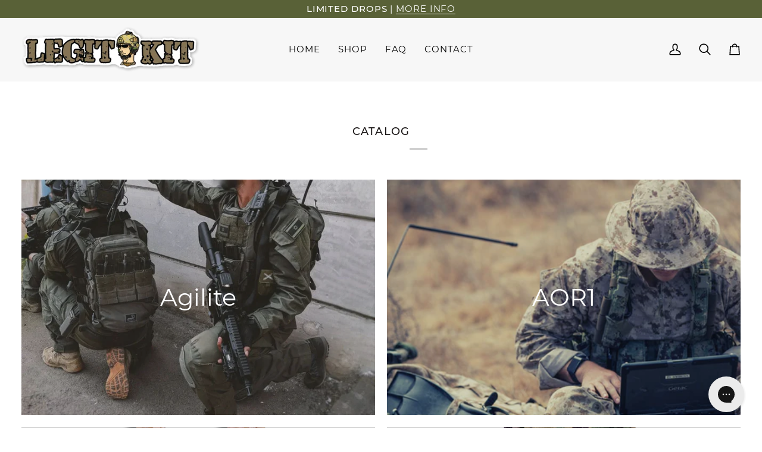

--- FILE ---
content_type: text/html; charset=utf-8
request_url: https://legitkit.com/collections
body_size: 42245
content:
<!doctype html>




<html class="no-js" lang="en" ><head>
  <meta charset="utf-8">
  <meta http-equiv="X-UA-Compatible" content="IE=edge,chrome=1">
  <meta name="viewport" content="width=device-width,initial-scale=1,viewport-fit=cover">
  <meta name="theme-color" content="#687158"><link rel="canonical" href="https://legitkit.com/collections"><!-- ======================= Pipeline Theme V7.6.0 ========================= -->

  <!-- Preloading ================================================================== -->

  <link rel="preconnect" href="https://fonts.shopify.com" crossorigin><link rel="preload" href="//legitkit.com/cdn/fonts/montserrat/montserrat_n4.81949fa0ac9fd2021e16436151e8eaa539321637.woff2" as="font" type="font/woff2" crossorigin><link rel="preload" href="//legitkit.com/cdn/fonts/montserrat/montserrat_n4.81949fa0ac9fd2021e16436151e8eaa539321637.woff2" as="font" type="font/woff2" crossorigin><link rel="preload" href="//legitkit.com/cdn/fonts/montserrat/montserrat_n4.81949fa0ac9fd2021e16436151e8eaa539321637.woff2" as="font" type="font/woff2" crossorigin><!-- Title and description ================================================ --><link rel="shortcut icon" href="//legitkit.com/cdn/shop/files/Footer_Logo_32x32.png?v=1614365045" type="image/png">
  <title>
    

    Collections
&ndash; Legit Kit

  </title><meta name="description" content="Tactical gear from only the best manufacturers like Ferro Concepts, London Bridge Trading LBT, Eagle Industries, Blue Force Gear and more. We carry plate carriers, MOLLE pouches, chest rigs, belts, bags, packs and other military equipment. Check back often for new products.">
  <!-- /snippets/social-meta-tags.liquid --><meta property="og:site_name" content="Legit Kit">
<meta property="og:url" content="https://legitkit.com/collections">
<meta property="og:title" content="Collections">
<meta property="og:type" content="website">
<meta property="og:description" content="Tactical gear from only the best manufacturers like Ferro Concepts, London Bridge Trading LBT, Eagle Industries, Blue Force Gear and more. We carry plate carriers, MOLLE pouches, chest rigs, belts, bags, packs and other military equipment. Check back often for new products."><meta property="og:image" content="http://legitkit.com/cdn/shop/files/Social_Sharing_Image_-_Legitk_155e637d-01af-432b-9c9b-feea7db5103a.png?v=1587123695">
    <meta property="og:image:secure_url" content="https://legitkit.com/cdn/shop/files/Social_Sharing_Image_-_Legitk_155e637d-01af-432b-9c9b-feea7db5103a.png?v=1587123695">
    <meta property="og:image:width" content="1200">
    <meta property="og:image:height" content="628">
<!-- CSS ================================================================== -->

  <link href="//legitkit.com/cdn/shop/t/30/assets/font-settings.css?v=111319555591215325571748623794" rel="stylesheet" type="text/css" media="all" />

  <!-- /snippets/css-variables.liquid -->


<style data-shopify>

:root {
/* ================ Layout Variables ================ */






--LAYOUT-WIDTH: 1600px;
--LAYOUT-GUTTER: 20px;
--LAYOUT-GUTTER-OFFSET: -20px;
--NAV-GUTTER: 15px;
--LAYOUT-OUTER: 36px;

/* ================ Product video ================ */

--COLOR-VIDEO-BG: #f2f2f2;


/* ================ Color Variables ================ */

/* === Backgrounds ===*/
--COLOR-BG: #ffffff;
--COLOR-BG-ACCENT: #f7f7f7;

/* === Text colors ===*/
--COLOR-TEXT-DARK: #181414;
--COLOR-TEXT: #3c3c3c;
--COLOR-TEXT-LIGHT: #777777;

/* === Bright color ===*/
--COLOR-PRIMARY: #000000;
--COLOR-PRIMARY-HOVER: #000000;
--COLOR-PRIMARY-FADE: rgba(0, 0, 0, 0.05);
--COLOR-PRIMARY-FADE-HOVER: rgba(0, 0, 0, 0.1);--COLOR-PRIMARY-OPPOSITE: #ffffff;

/* === Secondary/link Color ===*/
--COLOR-SECONDARY: #687158;
--COLOR-SECONDARY-HOVER: #434f2d;
--COLOR-SECONDARY-FADE: rgba(104, 113, 88, 0.05);
--COLOR-SECONDARY-FADE-HOVER: rgba(104, 113, 88, 0.1);--COLOR-SECONDARY-OPPOSITE: #ffffff;

/* === Shades of grey ===*/
--COLOR-A5:  rgba(60, 60, 60, 0.05);
--COLOR-A10: rgba(60, 60, 60, 0.1);
--COLOR-A20: rgba(60, 60, 60, 0.2);
--COLOR-A35: rgba(60, 60, 60, 0.35);
--COLOR-A50: rgba(60, 60, 60, 0.5);
--COLOR-A80: rgba(60, 60, 60, 0.8);
--COLOR-A90: rgba(60, 60, 60, 0.9);
--COLOR-A95: rgba(60, 60, 60, 0.95);


/* ================ Inverted Color Variables ================ */

--INVERSE-BG: #333333;
--INVERSE-BG-ACCENT: #191008;

/* === Text colors ===*/
--INVERSE-TEXT-DARK: #ffffff;
--INVERSE-TEXT: #FFFFFF;
--INVERSE-TEXT-LIGHT: #c2c2c2;

/* === Bright color ===*/
--INVERSE-PRIMARY: #ffe5da;
--INVERSE-PRIMARY-HOVER: #ffaf8e;
--INVERSE-PRIMARY-FADE: rgba(255, 229, 218, 0.05);
--INVERSE-PRIMARY-FADE-HOVER: rgba(255, 229, 218, 0.1);--INVERSE-PRIMARY-OPPOSITE: #000000;


/* === Second Color ===*/
--INVERSE-SECONDARY: #dff3fd;
--INVERSE-SECONDARY-HOVER: #91dbff;
--INVERSE-SECONDARY-FADE: rgba(223, 243, 253, 0.05);
--INVERSE-SECONDARY-FADE-HOVER: rgba(223, 243, 253, 0.1);--INVERSE-SECONDARY-OPPOSITE: #000000;


/* === Shades of grey ===*/
--INVERSE-A5:  rgba(255, 255, 255, 0.05);
--INVERSE-A10: rgba(255, 255, 255, 0.1);
--INVERSE-A20: rgba(255, 255, 255, 0.2);
--INVERSE-A35: rgba(255, 255, 255, 0.3);
--INVERSE-A80: rgba(255, 255, 255, 0.8);
--INVERSE-A90: rgba(255, 255, 255, 0.9);
--INVERSE-A95: rgba(255, 255, 255, 0.95);


/* ================ Bright Color Variables ================ */

--BRIGHT-BG: #FFF9D9;
--BRIGHT-BG-ACCENT: #FFF333;

/* === Text colors ===*/
--BRIGHT-TEXT-DARK: #a1a1a1;
--BRIGHT-TEXT: #616161;
--BRIGHT-TEXT-LIGHT: #908f85;

/* === Bright color ===*/
--BRIGHT-PRIMARY: #EFBD1E;
--BRIGHT-PRIMARY-HOVER: #c19200;
--BRIGHT-PRIMARY-FADE: rgba(239, 189, 30, 0.05);
--BRIGHT-PRIMARY-FADE-HOVER: rgba(239, 189, 30, 0.1);--BRIGHT-PRIMARY-OPPOSITE: #000000;


/* === Second Color ===*/
--BRIGHT-SECONDARY: #E7B000;
--BRIGHT-SECONDARY-HOVER: #9b7600;
--BRIGHT-SECONDARY-FADE: rgba(231, 176, 0, 0.05);
--BRIGHT-SECONDARY-FADE-HOVER: rgba(231, 176, 0, 0.1);--BRIGHT-SECONDARY-OPPOSITE: #000000;


/* === Shades of grey ===*/
--BRIGHT-A5:  rgba(97, 97, 97, 0.05);
--BRIGHT-A10: rgba(97, 97, 97, 0.1);
--BRIGHT-A20: rgba(97, 97, 97, 0.2);
--BRIGHT-A35: rgba(97, 97, 97, 0.3);
--BRIGHT-A80: rgba(97, 97, 97, 0.8);
--BRIGHT-A90: rgba(97, 97, 97, 0.9);
--BRIGHT-A95: rgba(97, 97, 97, 0.95);


/* === Account Bar ===*/
--COLOR-ANNOUNCEMENT-BG: #596137;
--COLOR-ANNOUNCEMENT-TEXT: #ffffff;

/* === Nav and dropdown link background ===*/
--COLOR-NAV: #f7f7f7;
--COLOR-NAV-TEXT: #000000;
--COLOR-NAV-TEXT-DARK: #000000;
--COLOR-NAV-TEXT-LIGHT: #4a4a4a;
--COLOR-NAV-BORDER: #f7f7f7;
--COLOR-NAV-A10: rgba(0, 0, 0, 0.1);
--COLOR-NAV-A50: rgba(0, 0, 0, 0.5);
--COLOR-HIGHLIGHT-LINK: #d2815f;

/* === Site Footer ===*/
--COLOR-FOOTER-BG: #f7f7f7;
--COLOR-FOOTER-TEXT: #000000;
--COLOR-FOOTER-A5: rgba(0, 0, 0, 0.05);
--COLOR-FOOTER-A15: rgba(0, 0, 0, 0.15);
--COLOR-FOOTER-A90: rgba(0, 0, 0, 0.9);

/* === Sub-Footer ===*/
--COLOR-SUB-FOOTER-BG: #f7f7f7;
--COLOR-SUB-FOOTER-TEXT: #000000;
--COLOR-SUB-FOOTER-A5: rgba(0, 0, 0, 0.05);
--COLOR-SUB-FOOTER-A15: rgba(0, 0, 0, 0.15);
--COLOR-SUB-FOOTER-A90: rgba(0, 0, 0, 0.9);

/* === Products ===*/
--PRODUCT-GRID-ASPECT-RATIO: 90.0%;

/* === Product badges ===*/
--COLOR-BADGE: #bfb2c7;
--COLOR-BADGE-TEXT: #ffffff;
--COLOR-BADGE-TEXT-DARK: #d9d9d9;
--COLOR-BADGE-TEXT-HOVER: #ffffff;
--COLOR-BADGE-HAIRLINE: #c2b6ca;

/* === Product item slider ===*/--COLOR-PRODUCT-SLIDER: #bfb2c7;--COLOR-PRODUCT-SLIDER-OPPOSITE: rgba(255, 255, 255, 0.06);/* === disabled form colors ===*/
--COLOR-DISABLED-BG: #ececec;
--COLOR-DISABLED-TEXT: #bbbbbb;

--INVERSE-DISABLED-BG: #474747;
--INVERSE-DISABLED-TEXT: #7a7a7a;


/* === Tailwind RGBA Palette ===*/
--RGB-CANVAS: 255 255 255;
--RGB-CONTENT: 60 60 60;
--RGB-PRIMARY: 0 0 0;
--RGB-SECONDARY: 104 113 88;

--RGB-DARK-CANVAS: 51 51 51;
--RGB-DARK-CONTENT: 255 255 255;
--RGB-DARK-PRIMARY: 255 229 218;
--RGB-DARK-SECONDARY: 223 243 253;

--RGB-BRIGHT-CANVAS: 255 249 217;
--RGB-BRIGHT-CONTENT: 97 97 97;
--RGB-BRIGHT-PRIMARY: 239 189 30;
--RGB-BRIGHT-SECONDARY: 231 176 0;

--RGB-PRIMARY-CONTRAST: 255 255 255;
--RGB-SECONDARY-CONTRAST: 255 255 255;

--RGB-DARK-PRIMARY-CONTRAST: 0 0 0;
--RGB-DARK-SECONDARY-CONTRAST: 0 0 0;

--RGB-BRIGHT-PRIMARY-CONTRAST: 0 0 0;
--RGB-BRIGHT-SECONDARY-CONTRAST: 0 0 0;


/* === Button Radius === */
--BUTTON-RADIUS: 0px;


/* === Icon Stroke Width === */
--ICON-STROKE-WIDTH: 2px;


/* ================ Typography ================ */

--FONT-STACK-BODY: Montserrat, sans-serif;
--FONT-STYLE-BODY: normal;
--FONT-WEIGHT-BODY: 400;
--FONT-WEIGHT-BODY-BOLD: 500;
--FONT-ADJUST-BODY: 1.0;

  --FONT-BODY-TRANSFORM: none;
  --FONT-BODY-LETTER-SPACING: normal;


--FONT-STACK-HEADING: Montserrat, sans-serif;
--FONT-STYLE-HEADING: normal;
--FONT-WEIGHT-HEADING: 400;
--FONT-WEIGHT-HEADING-BOLD: 500;
--FONT-ADJUST-HEADING: 1.25;

  --FONT-HEADING-TRANSFORM: uppercase;
  --FONT-HEADING-LETTER-SPACING: 0.06em;

--FONT-STACK-ACCENT: Montserrat, sans-serif;
--FONT-STYLE-ACCENT: normal;
--FONT-WEIGHT-ACCENT: 400;
--FONT-WEIGHT-ACCENT-BOLD: 500;
--FONT-ADJUST-ACCENT: 1.0;

  --FONT-ACCENT-TRANSFORM: uppercase;
  --FONT-ACCENT-LETTER-SPACING: 0.06em;

--TYPE-STACK-NAV: Montserrat, sans-serif;
--TYPE-STYLE-NAV: normal;
--TYPE-ADJUST-NAV: 1.25;
--TYPE-WEIGHT-NAV: 400;

  --FONT-NAV-TRANSFORM: uppercase;
  --FONT-NAV-LETTER-SPACING: 0.06em;

--TYPE-STACK-BUTTON: Montserrat, sans-serif;
--TYPE-STYLE-BUTTON: normal;
--TYPE-ADJUST-BUTTON: 1.0;
--TYPE-WEIGHT-BUTTON: 500;

  --FONT-BUTTON-TRANSFORM: uppercase;
  --FONT-BUTTON-LETTER-SPACING: 0.06em;

--TYPE-STACK-KICKER: Montserrat, sans-serif;
--TYPE-STYLE-KICKER: normal;
--TYPE-ADJUST-KICKER: 1.0;
--TYPE-WEIGHT-KICKER: 500;

  --FONT-KICKER-TRANSFORM: uppercase;
  --FONT-KICKER-LETTER-SPACING: 0.06em;



--ICO-SELECT: url('//legitkit.com/cdn/shop/t/30/assets/ico-select.svg?v=135713797045974799901748623794');


/* ================ Photo correction ================ */
--PHOTO-CORRECTION: 100%;


  <!-- /snippets/css-variables-contrast.liquid -->



--COLOR-TEXT-DARK: #000000;
--COLOR-TEXT:#181414;
--COLOR-TEXT-LIGHT: #3c3c3c;

--INVERSE-TEXT-DARK: #ffffff;
--INVERSE-TEXT: #ffffff;
--INVERSE-TEXT-LIGHT: #FFFFFF;


}


/* ================ Typography ================ */
/* ================ type-scale.com ============ */

/* 1.16 base 12 */
:root {
--font-1: 10px;
--font-2: 12px;
--font-3: 14px;
--font-4: 16px;
--font-5: 19px;
--font-6: 22px;
--font-7: 25px;
--font-8: 29px;
--font-9: 34px;
--font-10:39px;
--font-11:46px;
--font-12:53px;
--font-13:61px;
--font-14:71px;
--font-15:83px;
}

/* 1.175 base 12 */
@media only screen and (min-width: 480px) and (max-width: 1099px) {
  :root {
  --font-1: 10px;
  --font-2: 12px;
  --font-3: 14px;
  --font-4: 16.5px;
  --font-5: 19.5px;
  --font-6: 23px;
  --font-7: 27px;
  --font-8: 32px;
  --font-9: 37px;
  --font-10:44px;
  --font-11:51px;
  --font-12:60px;
  --font-13:71px;
  --font-14:83px;
  --font-15:98px;
  }
}


/* 1.22 base 12 */
@media only screen and (min-width: 1100px) {
  :root {
  --font-1: 10px;
  --font-2: 12px;
  --font-3: 15px;
  --font-4: 18px;
  --font-5: 22px;
  --font-6: 27px;
  --font-7: 32px;
  --font-8: 40px;
  --font-9: 48px;
  --font-10:59px;
  --font-11:72px;
  --font-12:88px;
  --font-13:107px;
  --font-14:130px;
  --font-15:159px;
  }
}


</style>


  <link href="//legitkit.com/cdn/shop/t/30/assets/theme.css?v=39574385651530626381748623767" rel="stylesheet" type="text/css" media="all" />

  <script>
    document.documentElement.className = document.documentElement.className.replace('no-js', 'js');

    
      document.documentElement.classList.add('aos-initialized');let root = '/';
    if (root[root.length - 1] !== '/') {
      root = `${root}/`;
    }
    var theme = {
      routes: {
        root_url: root,
        cart: '/cart',
        cart_add_url: '/cart/add',
        product_recommendations_url: '/recommendations/products',
        account_addresses_url: '/account/addresses',
        predictive_search_url: '/search/suggest'
      },
      state: {
        cartOpen: null,
      },
      sizes: {
        small: 480,
        medium: 768,
        large: 1100,
        widescreen: 1400
      },
      assets: {
        photoswipe: '//legitkit.com/cdn/shop/t/30/assets/photoswipe.js?v=169308975333299535361748623767',
        smoothscroll: '//legitkit.com/cdn/shop/t/30/assets/smoothscroll.js?v=37906625415260927261748623767',
        swatches: '//legitkit.com/cdn/shop/t/30/assets/swatches.json?v=17256643191622149961748623767',
        noImage: '//legitkit.com/cdn/shopifycloud/storefront/assets/no-image-2048-a2addb12.gif',
        
        
        base: '//legitkit.com/cdn/shop/t/30/assets/'
        
      },
      strings: {
        swatchesKey: "Color, Colour",
        addToCart: "Add to Cart",
        estimateShipping: "Estimate shipping",
        noShippingAvailable: "Item(s) in your cart are export restricted or we do not ship to this destination.",
        free: "Free",
        from: "From",
        preOrder: "Pre-order",
        soldOut: "Sold Out",
        sale: "Sale",
        subscription: "Subscription",
        unavailable: "Unavailable",
        unitPrice: "Unit price",
        unitPriceSeparator: "per",
        stockout: "All available stock is in cart",
        products: "Products",
        pages: "Pages",
        collections: "Collections",
        resultsFor: "Results for",
        noResultsFor: "No results for",
        articles: "Articles",
        successMessage: "Link copied to clipboard",
      },
      settings: {
        badge_sale_type: "percentage",
        animate_hover: true,
        animate_scroll: true,
        show_locale_desktop: null,
        show_locale_mobile: null,
        show_currency_desktop: null,
        show_currency_mobile: null,
        currency_select_type: "country",
        currency_code_enable: false,
        cycle_images_hover_delay: 1.5
      },
      info: {
        name: 'pipeline'
      },
      version: '7.6.0',
      moneyFormat: "\u003cspan class=money\u003e${{amount}} USD\u003c\/span\u003e",
      shopCurrency: "USD",
      currencyCode: "USD"
    }
    let windowInnerHeight = window.innerHeight;
    document.documentElement.style.setProperty('--full-screen', `${windowInnerHeight}px`);
    document.documentElement.style.setProperty('--three-quarters', `${windowInnerHeight * 0.75}px`);
    document.documentElement.style.setProperty('--two-thirds', `${windowInnerHeight * 0.66}px`);
    document.documentElement.style.setProperty('--one-half', `${windowInnerHeight * 0.5}px`);
    document.documentElement.style.setProperty('--one-third', `${windowInnerHeight * 0.33}px`);
    document.documentElement.style.setProperty('--one-fifth', `${windowInnerHeight * 0.2}px`);

    window.isRTL = document.documentElement.getAttribute('dir') === 'rtl';
  </script><!-- Theme Javascript ============================================================== -->
  <script src="//legitkit.com/cdn/shop/t/30/assets/vendor.js?v=69555399850987115801748623767" defer="defer"></script>
  <script src="//legitkit.com/cdn/shop/t/30/assets/theme.js?v=19015507345588874981748623767" defer="defer"></script>

  <script>
    (function () {
      function onPageShowEvents() {
        if ('requestIdleCallback' in window) {
          requestIdleCallback(initCartEvent, { timeout: 500 })
        } else {
          initCartEvent()
        }
        function initCartEvent(){
          window.fetch(window.theme.routes.cart + '.js')
          .then((response) => {
            if(!response.ok){
              throw {status: response.statusText};
            }
            return response.json();
          })
          .then((response) => {
            document.dispatchEvent(new CustomEvent('theme:cart:change', {
              detail: {
                cart: response,
              },
              bubbles: true,
            }));
            return response;
          })
          .catch((e) => {
            console.error(e);
          });
        }
      };
      window.onpageshow = onPageShowEvents;
    })();
  </script>

  <script type="text/javascript">
    if (window.MSInputMethodContext && document.documentMode) {
      var scripts = document.getElementsByTagName('script')[0];
      var polyfill = document.createElement("script");
      polyfill.defer = true;
      polyfill.src = "//legitkit.com/cdn/shop/t/30/assets/ie11.js?v=144489047535103983231748623767";

      scripts.parentNode.insertBefore(polyfill, scripts);
    }
  </script>

  <!-- Shopify app scripts =========================================================== -->
  <script>window.performance && window.performance.mark && window.performance.mark('shopify.content_for_header.start');</script><meta name="google-site-verification" content="Nh1SDNJi6w8WNJlLqCUj9nBuMDs5CarrSwfuPzWsYHk">
<meta id="shopify-digital-wallet" name="shopify-digital-wallet" content="/2152956/digital_wallets/dialog">
<meta name="shopify-checkout-api-token" content="013bb14d690bc665243f33f83ae8de87">
<meta id="in-context-paypal-metadata" data-shop-id="2152956" data-venmo-supported="false" data-environment="production" data-locale="en_US" data-paypal-v4="true" data-currency="USD">
<script async="async" src="/checkouts/internal/preloads.js?locale=en-US"></script>
<link rel="preconnect" href="https://shop.app" crossorigin="anonymous">
<script async="async" src="https://shop.app/checkouts/internal/preloads.js?locale=en-US&shop_id=2152956" crossorigin="anonymous"></script>
<script id="apple-pay-shop-capabilities" type="application/json">{"shopId":2152956,"countryCode":"US","currencyCode":"USD","merchantCapabilities":["supports3DS"],"merchantId":"gid:\/\/shopify\/Shop\/2152956","merchantName":"Legit Kit","requiredBillingContactFields":["postalAddress","email"],"requiredShippingContactFields":["postalAddress","email"],"shippingType":"shipping","supportedNetworks":["visa","masterCard","amex","discover","elo","jcb"],"total":{"type":"pending","label":"Legit Kit","amount":"1.00"},"shopifyPaymentsEnabled":true,"supportsSubscriptions":true}</script>
<script id="shopify-features" type="application/json">{"accessToken":"013bb14d690bc665243f33f83ae8de87","betas":["rich-media-storefront-analytics"],"domain":"legitkit.com","predictiveSearch":true,"shopId":2152956,"locale":"en"}</script>
<script>var Shopify = Shopify || {};
Shopify.shop = "legit-kit.myshopify.com";
Shopify.locale = "en";
Shopify.currency = {"active":"USD","rate":"1.0"};
Shopify.country = "US";
Shopify.theme = {"name":"Pipeline 7.6.0","id":140374245464,"schema_name":"Pipeline","schema_version":"7.6.0","theme_store_id":739,"role":"main"};
Shopify.theme.handle = "null";
Shopify.theme.style = {"id":null,"handle":null};
Shopify.cdnHost = "legitkit.com/cdn";
Shopify.routes = Shopify.routes || {};
Shopify.routes.root = "/";</script>
<script type="module">!function(o){(o.Shopify=o.Shopify||{}).modules=!0}(window);</script>
<script>!function(o){function n(){var o=[];function n(){o.push(Array.prototype.slice.apply(arguments))}return n.q=o,n}var t=o.Shopify=o.Shopify||{};t.loadFeatures=n(),t.autoloadFeatures=n()}(window);</script>
<script>
  window.ShopifyPay = window.ShopifyPay || {};
  window.ShopifyPay.apiHost = "shop.app\/pay";
  window.ShopifyPay.redirectState = null;
</script>
<script id="shop-js-analytics" type="application/json">{"pageType":"list-collections"}</script>
<script defer="defer" async type="module" src="//legitkit.com/cdn/shopifycloud/shop-js/modules/v2/client.init-shop-cart-sync_BT-GjEfc.en.esm.js"></script>
<script defer="defer" async type="module" src="//legitkit.com/cdn/shopifycloud/shop-js/modules/v2/chunk.common_D58fp_Oc.esm.js"></script>
<script defer="defer" async type="module" src="//legitkit.com/cdn/shopifycloud/shop-js/modules/v2/chunk.modal_xMitdFEc.esm.js"></script>
<script type="module">
  await import("//legitkit.com/cdn/shopifycloud/shop-js/modules/v2/client.init-shop-cart-sync_BT-GjEfc.en.esm.js");
await import("//legitkit.com/cdn/shopifycloud/shop-js/modules/v2/chunk.common_D58fp_Oc.esm.js");
await import("//legitkit.com/cdn/shopifycloud/shop-js/modules/v2/chunk.modal_xMitdFEc.esm.js");

  window.Shopify.SignInWithShop?.initShopCartSync?.({"fedCMEnabled":true,"windoidEnabled":true});

</script>
<script>
  window.Shopify = window.Shopify || {};
  if (!window.Shopify.featureAssets) window.Shopify.featureAssets = {};
  window.Shopify.featureAssets['shop-js'] = {"shop-cart-sync":["modules/v2/client.shop-cart-sync_DZOKe7Ll.en.esm.js","modules/v2/chunk.common_D58fp_Oc.esm.js","modules/v2/chunk.modal_xMitdFEc.esm.js"],"init-fed-cm":["modules/v2/client.init-fed-cm_B6oLuCjv.en.esm.js","modules/v2/chunk.common_D58fp_Oc.esm.js","modules/v2/chunk.modal_xMitdFEc.esm.js"],"shop-cash-offers":["modules/v2/client.shop-cash-offers_D2sdYoxE.en.esm.js","modules/v2/chunk.common_D58fp_Oc.esm.js","modules/v2/chunk.modal_xMitdFEc.esm.js"],"shop-login-button":["modules/v2/client.shop-login-button_QeVjl5Y3.en.esm.js","modules/v2/chunk.common_D58fp_Oc.esm.js","modules/v2/chunk.modal_xMitdFEc.esm.js"],"pay-button":["modules/v2/client.pay-button_DXTOsIq6.en.esm.js","modules/v2/chunk.common_D58fp_Oc.esm.js","modules/v2/chunk.modal_xMitdFEc.esm.js"],"shop-button":["modules/v2/client.shop-button_DQZHx9pm.en.esm.js","modules/v2/chunk.common_D58fp_Oc.esm.js","modules/v2/chunk.modal_xMitdFEc.esm.js"],"avatar":["modules/v2/client.avatar_BTnouDA3.en.esm.js"],"init-windoid":["modules/v2/client.init-windoid_CR1B-cfM.en.esm.js","modules/v2/chunk.common_D58fp_Oc.esm.js","modules/v2/chunk.modal_xMitdFEc.esm.js"],"init-shop-for-new-customer-accounts":["modules/v2/client.init-shop-for-new-customer-accounts_C_vY_xzh.en.esm.js","modules/v2/client.shop-login-button_QeVjl5Y3.en.esm.js","modules/v2/chunk.common_D58fp_Oc.esm.js","modules/v2/chunk.modal_xMitdFEc.esm.js"],"init-shop-email-lookup-coordinator":["modules/v2/client.init-shop-email-lookup-coordinator_BI7n9ZSv.en.esm.js","modules/v2/chunk.common_D58fp_Oc.esm.js","modules/v2/chunk.modal_xMitdFEc.esm.js"],"init-shop-cart-sync":["modules/v2/client.init-shop-cart-sync_BT-GjEfc.en.esm.js","modules/v2/chunk.common_D58fp_Oc.esm.js","modules/v2/chunk.modal_xMitdFEc.esm.js"],"shop-toast-manager":["modules/v2/client.shop-toast-manager_DiYdP3xc.en.esm.js","modules/v2/chunk.common_D58fp_Oc.esm.js","modules/v2/chunk.modal_xMitdFEc.esm.js"],"init-customer-accounts":["modules/v2/client.init-customer-accounts_D9ZNqS-Q.en.esm.js","modules/v2/client.shop-login-button_QeVjl5Y3.en.esm.js","modules/v2/chunk.common_D58fp_Oc.esm.js","modules/v2/chunk.modal_xMitdFEc.esm.js"],"init-customer-accounts-sign-up":["modules/v2/client.init-customer-accounts-sign-up_iGw4briv.en.esm.js","modules/v2/client.shop-login-button_QeVjl5Y3.en.esm.js","modules/v2/chunk.common_D58fp_Oc.esm.js","modules/v2/chunk.modal_xMitdFEc.esm.js"],"shop-follow-button":["modules/v2/client.shop-follow-button_CqMgW2wH.en.esm.js","modules/v2/chunk.common_D58fp_Oc.esm.js","modules/v2/chunk.modal_xMitdFEc.esm.js"],"checkout-modal":["modules/v2/client.checkout-modal_xHeaAweL.en.esm.js","modules/v2/chunk.common_D58fp_Oc.esm.js","modules/v2/chunk.modal_xMitdFEc.esm.js"],"shop-login":["modules/v2/client.shop-login_D91U-Q7h.en.esm.js","modules/v2/chunk.common_D58fp_Oc.esm.js","modules/v2/chunk.modal_xMitdFEc.esm.js"],"lead-capture":["modules/v2/client.lead-capture_BJmE1dJe.en.esm.js","modules/v2/chunk.common_D58fp_Oc.esm.js","modules/v2/chunk.modal_xMitdFEc.esm.js"],"payment-terms":["modules/v2/client.payment-terms_Ci9AEqFq.en.esm.js","modules/v2/chunk.common_D58fp_Oc.esm.js","modules/v2/chunk.modal_xMitdFEc.esm.js"]};
</script>
<script>(function() {
  var isLoaded = false;
  function asyncLoad() {
    if (isLoaded) return;
    isLoaded = true;
    var urls = ["https:\/\/config.gorgias.chat\/bundle-loader\/01GYCCTR41X023TBW4RNDDRMJV?source=shopify1click\u0026shop=legit-kit.myshopify.com","https:\/\/cdn.9gtb.com\/loader.js?g_cvt_id=f0f1274a-f45b-4d60-a1d9-9f39ae0e8124\u0026shop=legit-kit.myshopify.com"];
    for (var i = 0; i < urls.length; i++) {
      var s = document.createElement('script');
      s.type = 'text/javascript';
      s.async = true;
      s.src = urls[i];
      var x = document.getElementsByTagName('script')[0];
      x.parentNode.insertBefore(s, x);
    }
  };
  if(window.attachEvent) {
    window.attachEvent('onload', asyncLoad);
  } else {
    window.addEventListener('load', asyncLoad, false);
  }
})();</script>
<script id="__st">var __st={"a":2152956,"offset":-18000,"reqid":"9de492cc-b134-441a-ae0e-e2ec798db963-1769147485","pageurl":"legitkit.com\/collections","u":"13bd53fb1b28","p":"collections"};</script>
<script>window.ShopifyPaypalV4VisibilityTracking = true;</script>
<script id="captcha-bootstrap">!function(){'use strict';const t='contact',e='account',n='new_comment',o=[[t,t],['blogs',n],['comments',n],[t,'customer']],c=[[e,'customer_login'],[e,'guest_login'],[e,'recover_customer_password'],[e,'create_customer']],r=t=>t.map((([t,e])=>`form[action*='/${t}']:not([data-nocaptcha='true']) input[name='form_type'][value='${e}']`)).join(','),a=t=>()=>t?[...document.querySelectorAll(t)].map((t=>t.form)):[];function s(){const t=[...o],e=r(t);return a(e)}const i='password',u='form_key',d=['recaptcha-v3-token','g-recaptcha-response','h-captcha-response',i],f=()=>{try{return window.sessionStorage}catch{return}},m='__shopify_v',_=t=>t.elements[u];function p(t,e,n=!1){try{const o=window.sessionStorage,c=JSON.parse(o.getItem(e)),{data:r}=function(t){const{data:e,action:n}=t;return t[m]||n?{data:e,action:n}:{data:t,action:n}}(c);for(const[e,n]of Object.entries(r))t.elements[e]&&(t.elements[e].value=n);n&&o.removeItem(e)}catch(o){console.error('form repopulation failed',{error:o})}}const l='form_type',E='cptcha';function T(t){t.dataset[E]=!0}const w=window,h=w.document,L='Shopify',v='ce_forms',y='captcha';let A=!1;((t,e)=>{const n=(g='f06e6c50-85a8-45c8-87d0-21a2b65856fe',I='https://cdn.shopify.com/shopifycloud/storefront-forms-hcaptcha/ce_storefront_forms_captcha_hcaptcha.v1.5.2.iife.js',D={infoText:'Protected by hCaptcha',privacyText:'Privacy',termsText:'Terms'},(t,e,n)=>{const o=w[L][v],c=o.bindForm;if(c)return c(t,g,e,D).then(n);var r;o.q.push([[t,g,e,D],n]),r=I,A||(h.body.append(Object.assign(h.createElement('script'),{id:'captcha-provider',async:!0,src:r})),A=!0)});var g,I,D;w[L]=w[L]||{},w[L][v]=w[L][v]||{},w[L][v].q=[],w[L][y]=w[L][y]||{},w[L][y].protect=function(t,e){n(t,void 0,e),T(t)},Object.freeze(w[L][y]),function(t,e,n,w,h,L){const[v,y,A,g]=function(t,e,n){const i=e?o:[],u=t?c:[],d=[...i,...u],f=r(d),m=r(i),_=r(d.filter((([t,e])=>n.includes(e))));return[a(f),a(m),a(_),s()]}(w,h,L),I=t=>{const e=t.target;return e instanceof HTMLFormElement?e:e&&e.form},D=t=>v().includes(t);t.addEventListener('submit',(t=>{const e=I(t);if(!e)return;const n=D(e)&&!e.dataset.hcaptchaBound&&!e.dataset.recaptchaBound,o=_(e),c=g().includes(e)&&(!o||!o.value);(n||c)&&t.preventDefault(),c&&!n&&(function(t){try{if(!f())return;!function(t){const e=f();if(!e)return;const n=_(t);if(!n)return;const o=n.value;o&&e.removeItem(o)}(t);const e=Array.from(Array(32),(()=>Math.random().toString(36)[2])).join('');!function(t,e){_(t)||t.append(Object.assign(document.createElement('input'),{type:'hidden',name:u})),t.elements[u].value=e}(t,e),function(t,e){const n=f();if(!n)return;const o=[...t.querySelectorAll(`input[type='${i}']`)].map((({name:t})=>t)),c=[...d,...o],r={};for(const[a,s]of new FormData(t).entries())c.includes(a)||(r[a]=s);n.setItem(e,JSON.stringify({[m]:1,action:t.action,data:r}))}(t,e)}catch(e){console.error('failed to persist form',e)}}(e),e.submit())}));const S=(t,e)=>{t&&!t.dataset[E]&&(n(t,e.some((e=>e===t))),T(t))};for(const o of['focusin','change'])t.addEventListener(o,(t=>{const e=I(t);D(e)&&S(e,y())}));const B=e.get('form_key'),M=e.get(l),P=B&&M;t.addEventListener('DOMContentLoaded',(()=>{const t=y();if(P)for(const e of t)e.elements[l].value===M&&p(e,B);[...new Set([...A(),...v().filter((t=>'true'===t.dataset.shopifyCaptcha))])].forEach((e=>S(e,t)))}))}(h,new URLSearchParams(w.location.search),n,t,e,['guest_login'])})(!0,!0)}();</script>
<script integrity="sha256-4kQ18oKyAcykRKYeNunJcIwy7WH5gtpwJnB7kiuLZ1E=" data-source-attribution="shopify.loadfeatures" defer="defer" src="//legitkit.com/cdn/shopifycloud/storefront/assets/storefront/load_feature-a0a9edcb.js" crossorigin="anonymous"></script>
<script crossorigin="anonymous" defer="defer" src="//legitkit.com/cdn/shopifycloud/storefront/assets/shopify_pay/storefront-65b4c6d7.js?v=20250812"></script>
<script data-source-attribution="shopify.dynamic_checkout.dynamic.init">var Shopify=Shopify||{};Shopify.PaymentButton=Shopify.PaymentButton||{isStorefrontPortableWallets:!0,init:function(){window.Shopify.PaymentButton.init=function(){};var t=document.createElement("script");t.src="https://legitkit.com/cdn/shopifycloud/portable-wallets/latest/portable-wallets.en.js",t.type="module",document.head.appendChild(t)}};
</script>
<script data-source-attribution="shopify.dynamic_checkout.buyer_consent">
  function portableWalletsHideBuyerConsent(e){var t=document.getElementById("shopify-buyer-consent"),n=document.getElementById("shopify-subscription-policy-button");t&&n&&(t.classList.add("hidden"),t.setAttribute("aria-hidden","true"),n.removeEventListener("click",e))}function portableWalletsShowBuyerConsent(e){var t=document.getElementById("shopify-buyer-consent"),n=document.getElementById("shopify-subscription-policy-button");t&&n&&(t.classList.remove("hidden"),t.removeAttribute("aria-hidden"),n.addEventListener("click",e))}window.Shopify?.PaymentButton&&(window.Shopify.PaymentButton.hideBuyerConsent=portableWalletsHideBuyerConsent,window.Shopify.PaymentButton.showBuyerConsent=portableWalletsShowBuyerConsent);
</script>
<script data-source-attribution="shopify.dynamic_checkout.cart.bootstrap">document.addEventListener("DOMContentLoaded",(function(){function t(){return document.querySelector("shopify-accelerated-checkout-cart, shopify-accelerated-checkout")}if(t())Shopify.PaymentButton.init();else{new MutationObserver((function(e,n){t()&&(Shopify.PaymentButton.init(),n.disconnect())})).observe(document.body,{childList:!0,subtree:!0})}}));
</script>
<link id="shopify-accelerated-checkout-styles" rel="stylesheet" media="screen" href="https://legitkit.com/cdn/shopifycloud/portable-wallets/latest/accelerated-checkout-backwards-compat.css" crossorigin="anonymous">
<style id="shopify-accelerated-checkout-cart">
        #shopify-buyer-consent {
  margin-top: 1em;
  display: inline-block;
  width: 100%;
}

#shopify-buyer-consent.hidden {
  display: none;
}

#shopify-subscription-policy-button {
  background: none;
  border: none;
  padding: 0;
  text-decoration: underline;
  font-size: inherit;
  cursor: pointer;
}

#shopify-subscription-policy-button::before {
  box-shadow: none;
}

      </style>

<script>window.performance && window.performance.mark && window.performance.mark('shopify.content_for_header.end');</script>
<link href="https://monorail-edge.shopifysvc.com" rel="dns-prefetch">
<script>(function(){if ("sendBeacon" in navigator && "performance" in window) {try {var session_token_from_headers = performance.getEntriesByType('navigation')[0].serverTiming.find(x => x.name == '_s').description;} catch {var session_token_from_headers = undefined;}var session_cookie_matches = document.cookie.match(/_shopify_s=([^;]*)/);var session_token_from_cookie = session_cookie_matches && session_cookie_matches.length === 2 ? session_cookie_matches[1] : "";var session_token = session_token_from_headers || session_token_from_cookie || "";function handle_abandonment_event(e) {var entries = performance.getEntries().filter(function(entry) {return /monorail-edge.shopifysvc.com/.test(entry.name);});if (!window.abandonment_tracked && entries.length === 0) {window.abandonment_tracked = true;var currentMs = Date.now();var navigation_start = performance.timing.navigationStart;var payload = {shop_id: 2152956,url: window.location.href,navigation_start,duration: currentMs - navigation_start,session_token,page_type: "list-collections"};window.navigator.sendBeacon("https://monorail-edge.shopifysvc.com/v1/produce", JSON.stringify({schema_id: "online_store_buyer_site_abandonment/1.1",payload: payload,metadata: {event_created_at_ms: currentMs,event_sent_at_ms: currentMs}}));}}window.addEventListener('pagehide', handle_abandonment_event);}}());</script>
<script id="web-pixels-manager-setup">(function e(e,d,r,n,o){if(void 0===o&&(o={}),!Boolean(null===(a=null===(i=window.Shopify)||void 0===i?void 0:i.analytics)||void 0===a?void 0:a.replayQueue)){var i,a;window.Shopify=window.Shopify||{};var t=window.Shopify;t.analytics=t.analytics||{};var s=t.analytics;s.replayQueue=[],s.publish=function(e,d,r){return s.replayQueue.push([e,d,r]),!0};try{self.performance.mark("wpm:start")}catch(e){}var l=function(){var e={modern:/Edge?\/(1{2}[4-9]|1[2-9]\d|[2-9]\d{2}|\d{4,})\.\d+(\.\d+|)|Firefox\/(1{2}[4-9]|1[2-9]\d|[2-9]\d{2}|\d{4,})\.\d+(\.\d+|)|Chrom(ium|e)\/(9{2}|\d{3,})\.\d+(\.\d+|)|(Maci|X1{2}).+ Version\/(15\.\d+|(1[6-9]|[2-9]\d|\d{3,})\.\d+)([,.]\d+|)( \(\w+\)|)( Mobile\/\w+|) Safari\/|Chrome.+OPR\/(9{2}|\d{3,})\.\d+\.\d+|(CPU[ +]OS|iPhone[ +]OS|CPU[ +]iPhone|CPU IPhone OS|CPU iPad OS)[ +]+(15[._]\d+|(1[6-9]|[2-9]\d|\d{3,})[._]\d+)([._]\d+|)|Android:?[ /-](13[3-9]|1[4-9]\d|[2-9]\d{2}|\d{4,})(\.\d+|)(\.\d+|)|Android.+Firefox\/(13[5-9]|1[4-9]\d|[2-9]\d{2}|\d{4,})\.\d+(\.\d+|)|Android.+Chrom(ium|e)\/(13[3-9]|1[4-9]\d|[2-9]\d{2}|\d{4,})\.\d+(\.\d+|)|SamsungBrowser\/([2-9]\d|\d{3,})\.\d+/,legacy:/Edge?\/(1[6-9]|[2-9]\d|\d{3,})\.\d+(\.\d+|)|Firefox\/(5[4-9]|[6-9]\d|\d{3,})\.\d+(\.\d+|)|Chrom(ium|e)\/(5[1-9]|[6-9]\d|\d{3,})\.\d+(\.\d+|)([\d.]+$|.*Safari\/(?![\d.]+ Edge\/[\d.]+$))|(Maci|X1{2}).+ Version\/(10\.\d+|(1[1-9]|[2-9]\d|\d{3,})\.\d+)([,.]\d+|)( \(\w+\)|)( Mobile\/\w+|) Safari\/|Chrome.+OPR\/(3[89]|[4-9]\d|\d{3,})\.\d+\.\d+|(CPU[ +]OS|iPhone[ +]OS|CPU[ +]iPhone|CPU IPhone OS|CPU iPad OS)[ +]+(10[._]\d+|(1[1-9]|[2-9]\d|\d{3,})[._]\d+)([._]\d+|)|Android:?[ /-](13[3-9]|1[4-9]\d|[2-9]\d{2}|\d{4,})(\.\d+|)(\.\d+|)|Mobile Safari.+OPR\/([89]\d|\d{3,})\.\d+\.\d+|Android.+Firefox\/(13[5-9]|1[4-9]\d|[2-9]\d{2}|\d{4,})\.\d+(\.\d+|)|Android.+Chrom(ium|e)\/(13[3-9]|1[4-9]\d|[2-9]\d{2}|\d{4,})\.\d+(\.\d+|)|Android.+(UC? ?Browser|UCWEB|U3)[ /]?(15\.([5-9]|\d{2,})|(1[6-9]|[2-9]\d|\d{3,})\.\d+)\.\d+|SamsungBrowser\/(5\.\d+|([6-9]|\d{2,})\.\d+)|Android.+MQ{2}Browser\/(14(\.(9|\d{2,})|)|(1[5-9]|[2-9]\d|\d{3,})(\.\d+|))(\.\d+|)|K[Aa][Ii]OS\/(3\.\d+|([4-9]|\d{2,})\.\d+)(\.\d+|)/},d=e.modern,r=e.legacy,n=navigator.userAgent;return n.match(d)?"modern":n.match(r)?"legacy":"unknown"}(),u="modern"===l?"modern":"legacy",c=(null!=n?n:{modern:"",legacy:""})[u],f=function(e){return[e.baseUrl,"/wpm","/b",e.hashVersion,"modern"===e.buildTarget?"m":"l",".js"].join("")}({baseUrl:d,hashVersion:r,buildTarget:u}),m=function(e){var d=e.version,r=e.bundleTarget,n=e.surface,o=e.pageUrl,i=e.monorailEndpoint;return{emit:function(e){var a=e.status,t=e.errorMsg,s=(new Date).getTime(),l=JSON.stringify({metadata:{event_sent_at_ms:s},events:[{schema_id:"web_pixels_manager_load/3.1",payload:{version:d,bundle_target:r,page_url:o,status:a,surface:n,error_msg:t},metadata:{event_created_at_ms:s}}]});if(!i)return console&&console.warn&&console.warn("[Web Pixels Manager] No Monorail endpoint provided, skipping logging."),!1;try{return self.navigator.sendBeacon.bind(self.navigator)(i,l)}catch(e){}var u=new XMLHttpRequest;try{return u.open("POST",i,!0),u.setRequestHeader("Content-Type","text/plain"),u.send(l),!0}catch(e){return console&&console.warn&&console.warn("[Web Pixels Manager] Got an unhandled error while logging to Monorail."),!1}}}}({version:r,bundleTarget:l,surface:e.surface,pageUrl:self.location.href,monorailEndpoint:e.monorailEndpoint});try{o.browserTarget=l,function(e){var d=e.src,r=e.async,n=void 0===r||r,o=e.onload,i=e.onerror,a=e.sri,t=e.scriptDataAttributes,s=void 0===t?{}:t,l=document.createElement("script"),u=document.querySelector("head"),c=document.querySelector("body");if(l.async=n,l.src=d,a&&(l.integrity=a,l.crossOrigin="anonymous"),s)for(var f in s)if(Object.prototype.hasOwnProperty.call(s,f))try{l.dataset[f]=s[f]}catch(e){}if(o&&l.addEventListener("load",o),i&&l.addEventListener("error",i),u)u.appendChild(l);else{if(!c)throw new Error("Did not find a head or body element to append the script");c.appendChild(l)}}({src:f,async:!0,onload:function(){if(!function(){var e,d;return Boolean(null===(d=null===(e=window.Shopify)||void 0===e?void 0:e.analytics)||void 0===d?void 0:d.initialized)}()){var d=window.webPixelsManager.init(e)||void 0;if(d){var r=window.Shopify.analytics;r.replayQueue.forEach((function(e){var r=e[0],n=e[1],o=e[2];d.publishCustomEvent(r,n,o)})),r.replayQueue=[],r.publish=d.publishCustomEvent,r.visitor=d.visitor,r.initialized=!0}}},onerror:function(){return m.emit({status:"failed",errorMsg:"".concat(f," has failed to load")})},sri:function(e){var d=/^sha384-[A-Za-z0-9+/=]+$/;return"string"==typeof e&&d.test(e)}(c)?c:"",scriptDataAttributes:o}),m.emit({status:"loading"})}catch(e){m.emit({status:"failed",errorMsg:(null==e?void 0:e.message)||"Unknown error"})}}})({shopId: 2152956,storefrontBaseUrl: "https://legitkit.com",extensionsBaseUrl: "https://extensions.shopifycdn.com/cdn/shopifycloud/web-pixels-manager",monorailEndpoint: "https://monorail-edge.shopifysvc.com/unstable/produce_batch",surface: "storefront-renderer",enabledBetaFlags: ["2dca8a86"],webPixelsConfigList: [{"id":"361398360","configuration":"{\"config\":\"{\\\"pixel_id\\\":\\\"G-MSF4TPPJ6J\\\",\\\"target_country\\\":\\\"US\\\",\\\"gtag_events\\\":[{\\\"type\\\":\\\"search\\\",\\\"action_label\\\":[\\\"G-MSF4TPPJ6J\\\",\\\"AW-411952410\\\/DNFFCMbN1fcBEJrKt8QB\\\"]},{\\\"type\\\":\\\"begin_checkout\\\",\\\"action_label\\\":[\\\"G-MSF4TPPJ6J\\\",\\\"AW-411952410\\\/z7BHCMPN1fcBEJrKt8QB\\\"]},{\\\"type\\\":\\\"view_item\\\",\\\"action_label\\\":[\\\"G-MSF4TPPJ6J\\\",\\\"AW-411952410\\\/P2dJCL3N1fcBEJrKt8QB\\\",\\\"MC-YR74T54M9F\\\"]},{\\\"type\\\":\\\"purchase\\\",\\\"action_label\\\":[\\\"G-MSF4TPPJ6J\\\",\\\"AW-411952410\\\/CgnvCLrN1fcBEJrKt8QB\\\",\\\"MC-YR74T54M9F\\\"]},{\\\"type\\\":\\\"page_view\\\",\\\"action_label\\\":[\\\"G-MSF4TPPJ6J\\\",\\\"AW-411952410\\\/67KsCLfN1fcBEJrKt8QB\\\",\\\"MC-YR74T54M9F\\\"]},{\\\"type\\\":\\\"add_payment_info\\\",\\\"action_label\\\":[\\\"G-MSF4TPPJ6J\\\",\\\"AW-411952410\\\/AIIPCMnN1fcBEJrKt8QB\\\"]},{\\\"type\\\":\\\"add_to_cart\\\",\\\"action_label\\\":[\\\"G-MSF4TPPJ6J\\\",\\\"AW-411952410\\\/43xVCMDN1fcBEJrKt8QB\\\"]}],\\\"enable_monitoring_mode\\\":false}\"}","eventPayloadVersion":"v1","runtimeContext":"OPEN","scriptVersion":"b2a88bafab3e21179ed38636efcd8a93","type":"APP","apiClientId":1780363,"privacyPurposes":[],"dataSharingAdjustments":{"protectedCustomerApprovalScopes":["read_customer_address","read_customer_email","read_customer_name","read_customer_personal_data","read_customer_phone"]}},{"id":"92962904","configuration":"{\"pixel_id\":\"779523529098435\",\"pixel_type\":\"facebook_pixel\",\"metaapp_system_user_token\":\"-\"}","eventPayloadVersion":"v1","runtimeContext":"OPEN","scriptVersion":"ca16bc87fe92b6042fbaa3acc2fbdaa6","type":"APP","apiClientId":2329312,"privacyPurposes":["ANALYTICS","MARKETING","SALE_OF_DATA"],"dataSharingAdjustments":{"protectedCustomerApprovalScopes":["read_customer_address","read_customer_email","read_customer_name","read_customer_personal_data","read_customer_phone"]}},{"id":"shopify-app-pixel","configuration":"{}","eventPayloadVersion":"v1","runtimeContext":"STRICT","scriptVersion":"0450","apiClientId":"shopify-pixel","type":"APP","privacyPurposes":["ANALYTICS","MARKETING"]},{"id":"shopify-custom-pixel","eventPayloadVersion":"v1","runtimeContext":"LAX","scriptVersion":"0450","apiClientId":"shopify-pixel","type":"CUSTOM","privacyPurposes":["ANALYTICS","MARKETING"]}],isMerchantRequest: false,initData: {"shop":{"name":"Legit Kit","paymentSettings":{"currencyCode":"USD"},"myshopifyDomain":"legit-kit.myshopify.com","countryCode":"US","storefrontUrl":"https:\/\/legitkit.com"},"customer":null,"cart":null,"checkout":null,"productVariants":[],"purchasingCompany":null},},"https://legitkit.com/cdn","fcfee988w5aeb613cpc8e4bc33m6693e112",{"modern":"","legacy":""},{"shopId":"2152956","storefrontBaseUrl":"https:\/\/legitkit.com","extensionBaseUrl":"https:\/\/extensions.shopifycdn.com\/cdn\/shopifycloud\/web-pixels-manager","surface":"storefront-renderer","enabledBetaFlags":"[\"2dca8a86\"]","isMerchantRequest":"false","hashVersion":"fcfee988w5aeb613cpc8e4bc33m6693e112","publish":"custom","events":"[[\"page_viewed\",{}]]"});</script><script>
  window.ShopifyAnalytics = window.ShopifyAnalytics || {};
  window.ShopifyAnalytics.meta = window.ShopifyAnalytics.meta || {};
  window.ShopifyAnalytics.meta.currency = 'USD';
  var meta = {"page":{"pageType":"collections","requestId":"9de492cc-b134-441a-ae0e-e2ec798db963-1769147485"}};
  for (var attr in meta) {
    window.ShopifyAnalytics.meta[attr] = meta[attr];
  }
</script>
<script class="analytics">
  (function () {
    var customDocumentWrite = function(content) {
      var jquery = null;

      if (window.jQuery) {
        jquery = window.jQuery;
      } else if (window.Checkout && window.Checkout.$) {
        jquery = window.Checkout.$;
      }

      if (jquery) {
        jquery('body').append(content);
      }
    };

    var hasLoggedConversion = function(token) {
      if (token) {
        return document.cookie.indexOf('loggedConversion=' + token) !== -1;
      }
      return false;
    }

    var setCookieIfConversion = function(token) {
      if (token) {
        var twoMonthsFromNow = new Date(Date.now());
        twoMonthsFromNow.setMonth(twoMonthsFromNow.getMonth() + 2);

        document.cookie = 'loggedConversion=' + token + '; expires=' + twoMonthsFromNow;
      }
    }

    var trekkie = window.ShopifyAnalytics.lib = window.trekkie = window.trekkie || [];
    if (trekkie.integrations) {
      return;
    }
    trekkie.methods = [
      'identify',
      'page',
      'ready',
      'track',
      'trackForm',
      'trackLink'
    ];
    trekkie.factory = function(method) {
      return function() {
        var args = Array.prototype.slice.call(arguments);
        args.unshift(method);
        trekkie.push(args);
        return trekkie;
      };
    };
    for (var i = 0; i < trekkie.methods.length; i++) {
      var key = trekkie.methods[i];
      trekkie[key] = trekkie.factory(key);
    }
    trekkie.load = function(config) {
      trekkie.config = config || {};
      trekkie.config.initialDocumentCookie = document.cookie;
      var first = document.getElementsByTagName('script')[0];
      var script = document.createElement('script');
      script.type = 'text/javascript';
      script.onerror = function(e) {
        var scriptFallback = document.createElement('script');
        scriptFallback.type = 'text/javascript';
        scriptFallback.onerror = function(error) {
                var Monorail = {
      produce: function produce(monorailDomain, schemaId, payload) {
        var currentMs = new Date().getTime();
        var event = {
          schema_id: schemaId,
          payload: payload,
          metadata: {
            event_created_at_ms: currentMs,
            event_sent_at_ms: currentMs
          }
        };
        return Monorail.sendRequest("https://" + monorailDomain + "/v1/produce", JSON.stringify(event));
      },
      sendRequest: function sendRequest(endpointUrl, payload) {
        // Try the sendBeacon API
        if (window && window.navigator && typeof window.navigator.sendBeacon === 'function' && typeof window.Blob === 'function' && !Monorail.isIos12()) {
          var blobData = new window.Blob([payload], {
            type: 'text/plain'
          });

          if (window.navigator.sendBeacon(endpointUrl, blobData)) {
            return true;
          } // sendBeacon was not successful

        } // XHR beacon

        var xhr = new XMLHttpRequest();

        try {
          xhr.open('POST', endpointUrl);
          xhr.setRequestHeader('Content-Type', 'text/plain');
          xhr.send(payload);
        } catch (e) {
          console.log(e);
        }

        return false;
      },
      isIos12: function isIos12() {
        return window.navigator.userAgent.lastIndexOf('iPhone; CPU iPhone OS 12_') !== -1 || window.navigator.userAgent.lastIndexOf('iPad; CPU OS 12_') !== -1;
      }
    };
    Monorail.produce('monorail-edge.shopifysvc.com',
      'trekkie_storefront_load_errors/1.1',
      {shop_id: 2152956,
      theme_id: 140374245464,
      app_name: "storefront",
      context_url: window.location.href,
      source_url: "//legitkit.com/cdn/s/trekkie.storefront.8d95595f799fbf7e1d32231b9a28fd43b70c67d3.min.js"});

        };
        scriptFallback.async = true;
        scriptFallback.src = '//legitkit.com/cdn/s/trekkie.storefront.8d95595f799fbf7e1d32231b9a28fd43b70c67d3.min.js';
        first.parentNode.insertBefore(scriptFallback, first);
      };
      script.async = true;
      script.src = '//legitkit.com/cdn/s/trekkie.storefront.8d95595f799fbf7e1d32231b9a28fd43b70c67d3.min.js';
      first.parentNode.insertBefore(script, first);
    };
    trekkie.load(
      {"Trekkie":{"appName":"storefront","development":false,"defaultAttributes":{"shopId":2152956,"isMerchantRequest":null,"themeId":140374245464,"themeCityHash":"5828623276085374835","contentLanguage":"en","currency":"USD"},"isServerSideCookieWritingEnabled":true,"monorailRegion":"shop_domain","enabledBetaFlags":["65f19447"]},"Session Attribution":{},"S2S":{"facebookCapiEnabled":true,"source":"trekkie-storefront-renderer","apiClientId":580111}}
    );

    var loaded = false;
    trekkie.ready(function() {
      if (loaded) return;
      loaded = true;

      window.ShopifyAnalytics.lib = window.trekkie;

      var originalDocumentWrite = document.write;
      document.write = customDocumentWrite;
      try { window.ShopifyAnalytics.merchantGoogleAnalytics.call(this); } catch(error) {};
      document.write = originalDocumentWrite;

      window.ShopifyAnalytics.lib.page(null,{"pageType":"collections","requestId":"9de492cc-b134-441a-ae0e-e2ec798db963-1769147485","shopifyEmitted":true});

      var match = window.location.pathname.match(/checkouts\/(.+)\/(thank_you|post_purchase)/)
      var token = match? match[1]: undefined;
      if (!hasLoggedConversion(token)) {
        setCookieIfConversion(token);
        
      }
    });


        var eventsListenerScript = document.createElement('script');
        eventsListenerScript.async = true;
        eventsListenerScript.src = "//legitkit.com/cdn/shopifycloud/storefront/assets/shop_events_listener-3da45d37.js";
        document.getElementsByTagName('head')[0].appendChild(eventsListenerScript);

})();</script>
  <script>
  if (!window.ga || (window.ga && typeof window.ga !== 'function')) {
    window.ga = function ga() {
      (window.ga.q = window.ga.q || []).push(arguments);
      if (window.Shopify && window.Shopify.analytics && typeof window.Shopify.analytics.publish === 'function') {
        window.Shopify.analytics.publish("ga_stub_called", {}, {sendTo: "google_osp_migration"});
      }
      console.error("Shopify's Google Analytics stub called with:", Array.from(arguments), "\nSee https://help.shopify.com/manual/promoting-marketing/pixels/pixel-migration#google for more information.");
    };
    if (window.Shopify && window.Shopify.analytics && typeof window.Shopify.analytics.publish === 'function') {
      window.Shopify.analytics.publish("ga_stub_initialized", {}, {sendTo: "google_osp_migration"});
    }
  }
</script>
<script
  defer
  src="https://legitkit.com/cdn/shopifycloud/perf-kit/shopify-perf-kit-3.0.4.min.js"
  data-application="storefront-renderer"
  data-shop-id="2152956"
  data-render-region="gcp-us-central1"
  data-page-type="list-collections"
  data-theme-instance-id="140374245464"
  data-theme-name="Pipeline"
  data-theme-version="7.6.0"
  data-monorail-region="shop_domain"
  data-resource-timing-sampling-rate="10"
  data-shs="true"
  data-shs-beacon="true"
  data-shs-export-with-fetch="true"
  data-shs-logs-sample-rate="1"
  data-shs-beacon-endpoint="https://legitkit.com/api/collect"
></script>
</head>


<body id="collections" class="template-list-collections ">

  <a class="in-page-link visually-hidden skip-link" href="#MainContent">Skip to content</a>

  <!-- BEGIN sections: group-header -->
<div id="shopify-section-sections--17992432189528__announcement" class="shopify-section shopify-section-group-group-header"><!-- /sections/announcement.liquid --><div
    class="announcement bg-[--bg] text-[--text] relative z-[5500] overflow-hidden"
    style="
      --PT: 4px;
      --PB: 4px;
      --bg: var(--COLOR-ANNOUNCEMENT-BG);
      --text: var(--COLOR-ANNOUNCEMENT-TEXT);
      --underline: calc(var(--font-3) * var(--FONT-ADJUST-ACCENT));"
    data-announcement-bar
    data-section-id="sections--17992432189528__announcement"
    data-section-type="announcement"
    x-data="announcement()"
  ><div
        class="accent-size-3"
        x-data="announcementSlider(5000)">
        <div 
      x-ref="announce_text"
      
      class="section-padding items-center flex text-center w-full"
      
><div
                class="w-full px-[--outer] text-[0] overflow-hidden"
                data-ticker-frame
                x-data="announcementTicker({ waitForSlider: true })"
              >
                <div
                  class="inline-flex items-center transition-opacity duration-500 ease-linear ticker--unloaded"
                  data-ticker-scale
                >
                  <div
                    class="rte--lock-font rte--lock-size px-r6 flex flex-row items-center accent-size-3"
                    data-ticker-text
                  ><p><strong>LIMITED DROPS</strong> | <a href="/collections/limited" title="Limited">More Info</a></p>
</div>
                </div>
              </div></div>
      </div></div>
</div><div id="shopify-section-sections--17992432189528__header" class="shopify-section shopify-section-group-group-header"><!-- /sections/header.liquid --><style data-shopify>
  :root {
    --COLOR-NAV-TEXT-TRANSPARENT: #ffffff;
    --COLOR-HEADER-TRANSPARENT-GRADIENT: rgba(0, 0, 0, 0.2);
    --LOGO-PADDING: 15px;
    --menu-backfill-height: auto;
  }
</style>



















<div class="header__wrapper"
  data-header-wrapper
  style="--bar-opacity: 0; --bar-width: 0; --bar-left: 0;"
  data-header-transparent="false"
  data-underline-current="false"
  data-header-sticky="static"
  data-header-style="menu_center"
  data-section-id="sections--17992432189528__header"
  data-section-type="header">
  <header class="theme__header" data-header-height>
    

    <div class="header__inner" 
  
data-header-cart-full="false"
>
      <div class="wrapper">
        <div class="header__mobile">
          
    <div class="header__mobile__left">
      <button class="header__mobile__button"
        data-drawer-toggle="hamburger"
        aria-label="Open menu"
        aria-haspopup="true"
        aria-expanded="false"
        aria-controls="header-menu">
        <svg xmlns="http://www.w3.org/2000/svg" aria-hidden="true" class="icon-theme icon-theme-stroke icon-set-classic-hamburger" viewBox="0 0 24 24"><g fill="none" fill-rule="evenodd" stroke-linecap="square" stroke-width="2"><path d="M21 6H3M21 12H3M21 18H3"/></g></svg>
      </button>
    </div>
    
<div class="header__logo header__logo--image">
    <a class="header__logo__link"
      href="/"
      style="--LOGO-WIDTH: 300px"
    >
      




        

        <img src="//legitkit.com/cdn/shop/files/logo_e5d6c309-bf0b-42e7-a265-65047a636446.png?v=1630518281&amp;width=300" alt="Legit Kit" width="300" height="76" loading="eager" class="logo__img logo__img--color" srcset="
          //legitkit.com/cdn/shop/files/logo_e5d6c309-bf0b-42e7-a265-65047a636446.png?v=1630518281&amp;width=600 2x,
          //legitkit.com/cdn/shop/files/logo_e5d6c309-bf0b-42e7-a265-65047a636446.png?v=1630518281&amp;width=900 3x,
          //legitkit.com/cdn/shop/files/logo_e5d6c309-bf0b-42e7-a265-65047a636446.png?v=1630518281&amp;width=300
        ">
      
      
    </a>
  </div>

    <div class="header__mobile__right">
      <a class="header__mobile__button"
       data-drawer-toggle="drawer-cart"
        href="/cart">
        <svg xmlns="http://www.w3.org/2000/svg" aria-hidden="true" class="icon-theme icon-theme-stroke icon-set-classic-bag" viewBox="0 0 24 24"><path d="M16.25 7.8V5.7h4.2l1.05 16.8H2.6L3.65 5.7h4.2a4.2 4.2 0 0 1 8.4 0h-8.4v2.1"/><circle class="icon-cart-full" cx="12" cy="15" r="4"/></svg>
        <span class="visually-hidden">Cart</span>
        
  <span class="header__cart__status">
    <span data-header-cart-price="0">
      <span class=money>$0.00 USD</span>
    </span>
    <span data-header-cart-count="0">
      (0)
    </span>
    <span 
  
data-header-cart-full="false"
></span>
  </span>

      </a>
    </div>

        </div>

        <div data-header-desktop class="header__desktop header__desktop--menu_center"><div  data-takes-space class="header__desktop__bar__l">
<div class="header__logo header__logo--image">
    <a class="header__logo__link"
      href="/"
      style="--LOGO-WIDTH: 300px"
    >
      




        

        <img src="//legitkit.com/cdn/shop/files/logo_e5d6c309-bf0b-42e7-a265-65047a636446.png?v=1630518281&amp;width=300" alt="Legit Kit" width="300" height="76" loading="eager" class="logo__img logo__img--color" srcset="
          //legitkit.com/cdn/shop/files/logo_e5d6c309-bf0b-42e7-a265-65047a636446.png?v=1630518281&amp;width=600 2x,
          //legitkit.com/cdn/shop/files/logo_e5d6c309-bf0b-42e7-a265-65047a636446.png?v=1630518281&amp;width=900 3x,
          //legitkit.com/cdn/shop/files/logo_e5d6c309-bf0b-42e7-a265-65047a636446.png?v=1630518281&amp;width=300
        ">
      
      
    </a>
  </div>
</div>
              <div  data-takes-space class="header__desktop__bar__c">
  <nav class="header__menu">
    <div class="header__menu__inner" data-text-items-wrapper>
      
        <!-- /snippets/nav-item.liquid -->

<div class="menu__item  child"
  data-main-menu-text-item
  >
  <a href="/" data-top-link class="navlink navlink--toplevel">
    <span class="navtext">Home</span>
  </a>
  
</div>

      
        <!-- /snippets/nav-item.liquid -->

<div class="menu__item  grandparent kids-4 "
  data-main-menu-text-item
  
    role="button"
    aria-haspopup="true"
    aria-expanded="false"
    data-hover-disclosure-toggle="dropdown-a3171b734d5a3c61347f084f1a2b45a6"
    aria-controls="dropdown-a3171b734d5a3c61347f084f1a2b45a6"
  >
  <a href="/" data-top-link class="navlink navlink--toplevel">
    <span class="navtext">Shop</span>
  </a>
  
    <div class="header__dropdown"
      data-hover-disclosure
      id="dropdown-a3171b734d5a3c61347f084f1a2b45a6">
      <div class="header__dropdown__wrapper">
        <div class="header__dropdown__inner">
              
                <div class="dropdown__family dropdown__family--grandchild">
                  <a href="/collections" data-stagger-first class="navlink navlink--child main-menu--active">
                    <span class="navtext">Soft Goods</span>
                  </a>
                  
                    
                    <a href="/collections/belts" data-stagger-second class="navlink navlink--grandchild">
                      <span class="navtext">Belts</span>
                    </a>
                  
                    
                    <a href="/collections/tops" data-stagger-second class="navlink navlink--grandchild">
                      <span class="navtext">Tops</span>
                    </a>
                  
                    
                    <a href="/collections/bottoms" data-stagger-second class="navlink navlink--grandchild">
                      <span class="navtext">Bottoms</span>
                    </a>
                  
                    
                    <a href="/collections/headgear" data-stagger-second class="navlink navlink--grandchild">
                      <span class="navtext">Headgear</span>
                    </a>
                  
                    
                    <a href="/collections/gloves" data-stagger-second class="navlink navlink--grandchild">
                      <span class="navtext">Gloves</span>
                    </a>
                  
                    
                    <a href="/collections/footwear" data-stagger-second class="navlink navlink--grandchild">
                      <span class="navtext">Footwear</span>
                    </a>
                  
                </div>
              
                <div class="dropdown__family dropdown__family--grandchild">
                  <a href="/collections" data-stagger-first class="navlink navlink--child main-menu--active">
                    <span class="navtext">Hard Goods</span>
                  </a>
                  
                    
                    <a href="/collections/electronics" data-stagger-second class="navlink navlink--grandchild">
                      <span class="navtext">Electronics</span>
                    </a>
                  
                    
                    <a href="/collections/protection" data-stagger-second class="navlink navlink--grandchild">
                      <span class="navtext">Eyewear</span>
                    </a>
                  
                    
                    <a href="/collections/helmets" data-stagger-second class="navlink navlink--grandchild">
                      <span class="navtext">Helmets</span>
                    </a>
                  
                    
                    <a href="/collections/holsters" data-stagger-second class="navlink navlink--grandchild">
                      <span class="navtext">Holsters</span>
                    </a>
                  
                    
                    <a href="/collections/medical" data-stagger-second class="navlink navlink--grandchild">
                      <span class="navtext">Medical</span>
                    </a>
                  
                </div>
              
                <div class="dropdown__family dropdown__family--grandchild">
                  <a href="/collections" data-stagger-first class="navlink navlink--child main-menu--active">
                    <span class="navtext">Nylon</span>
                  </a>
                  
                    
                    <a href="/collections/chest-rigs" data-stagger-second class="navlink navlink--grandchild">
                      <span class="navtext">Chest Rigs</span>
                    </a>
                  
                    
                    <a href="/collections/plate-carriers" data-stagger-second class="navlink navlink--grandchild">
                      <span class="navtext">Plate Carriers</span>
                    </a>
                  
                    
                    <a href="/collections/pouches" data-stagger-second class="navlink navlink--grandchild">
                      <span class="navtext">Pouches</span>
                    </a>
                  
                    
                    <a href="/collections/packs" data-stagger-second class="navlink navlink--grandchild">
                      <span class="navtext">Packs</span>
                    </a>
                  
                </div>
              
                <div class="dropdown__family dropdown__family--grandchild">
                  <a href="/collections" data-stagger-first class="navlink navlink--child main-menu--active">
                    <span class="navtext">Swag</span>
                  </a>
                  
                    
                    <a href="/collections/patches" data-stagger-second class="navlink navlink--grandchild">
                      <span class="navtext">Patches</span>
                    </a>
                  
                    
                    <a href="/collections/stickers" data-stagger-second class="navlink navlink--grandchild">
                      <span class="navtext">Stickers</span>
                    </a>
                  
                    
                    <a href="/collections/edc" data-stagger-second class="navlink navlink--grandchild">
                      <span class="navtext">EDC</span>
                    </a>
                  
                </div>
              
            

            
</div>
      </div>
    </div>
  
</div>

      
        <!-- /snippets/nav-item.liquid -->

<div class="menu__item  child"
  data-main-menu-text-item
  >
  <a href="/pages/faq" data-top-link class="navlink navlink--toplevel">
    <span class="navtext">FAQ</span>
  </a>
  
</div>

      
        <!-- /snippets/nav-item.liquid -->

<div class="menu__item  child"
  data-main-menu-text-item
  >
  <a href="/pages/contact" data-top-link class="navlink navlink--toplevel">
    <span class="navtext">Contact</span>
  </a>
  
</div>

      
      <div class="hover__bar"></div>
      <div class="hover__bg"></div>
    </div>
  </nav>
</div>
              <div  data-takes-space class="header__desktop__bar__r">
<div class="header__desktop__buttons header__desktop__buttons--icons" ><div class="header__desktop__button " >
        <a href="/account" class="navlink"><svg xmlns="http://www.w3.org/2000/svg" aria-hidden="true" class="icon-theme icon-theme-stroke icon-set-classic-user" viewBox="0 0 24 24"><path stroke-linecap="round" stroke-linejoin="round" d="M12 1.5c-2.575 0-4.49 1.593-4.49 5.747s1.664 4.985 1.954 5.27c.267.358.267.855 0 1.213-.238.245-4.544 1.116-6.115 2.723a4.647 4.647 0 0 0-1.665 2.915c-.069.293-.135 1.14-.181 1.88-.043.67.434 1.252 1.443 1.252h18.118c.491 0 1.477-.573 1.435-1.237-.047-.743-.113-1.6-.183-1.895a4.645 4.645 0 0 0-1.664-2.887c-1.572-1.621-5.878-2.493-6.116-2.724a1.019 1.019 0 0 1 0-1.212c.29-.286 1.955-1.103 1.955-5.27 0-4.168-1.85-5.775-4.49-5.775Z"/></svg>
            <span class="visually-hidden">My Account</span></a>
      </div>
    

    
      <div class="header__desktop__button " >
        <a href="/search" class="navlink" data-popdown-toggle="search-popdown">
          
            <svg xmlns="http://www.w3.org/2000/svg" aria-hidden="true" class="icon-theme icon-theme-stroke icon-set-classic-search" viewBox="0 0 24 24"><path stroke-linecap="round" stroke-linejoin="round" d="M18.316 9.825c0 3.368-2.05 6.404-5.194 7.692a8.47 8.47 0 0 1-9.164-1.81A8.265 8.265 0 0 1 2.144 6.63C3.45 3.52 6.519 1.495 9.921 1.5c4.638.007 8.395 3.732 8.395 8.325ZM22.5 22.5l-6.558-6.87L22.5 22.5Z"/></svg>
            <span class="visually-hidden">Search</span>
          
        </a>
      </div>
    

    <div class="header__desktop__button " >
      <a href="/cart"
        class="navlink navlink--cart"
        data-drawer-toggle="drawer-cart">
        
          <svg xmlns="http://www.w3.org/2000/svg" aria-hidden="true" class="icon-theme icon-theme-stroke icon-set-classic-bag" viewBox="0 0 24 24"><path d="M16.25 7.8V5.7h4.2l1.05 16.8H2.6L3.65 5.7h4.2a4.2 4.2 0 0 1 8.4 0h-8.4v2.1"/><circle class="icon-cart-full" cx="12" cy="15" r="4"/></svg>
          <span class="visually-hidden">Cart</span>
          
  <span class="header__cart__status">
    <span data-header-cart-price="0">
      <span class=money>$0.00 USD</span>
    </span>
    <span data-header-cart-count="0">
      (0)
    </span>
    <span 
  
data-header-cart-full="false"
></span>
  </span>

        
      </a>
    </div>

  </div>
</div></div>
      </div>
    </div>
  </header>
  
  <nav class="drawer header__drawer display-none"
    data-drawer="hamburger"
    aria-label="Main menu"
    id="header-menu">
    <div class="drawer__content">
      <div class="drawer__top">
        <div class="drawer__top__left">
          
<a class="drawer__account" href="/account">
              <svg xmlns="http://www.w3.org/2000/svg" aria-hidden="true" class="icon-theme icon-theme-stroke icon-set-classic-user" viewBox="0 0 24 24"><path stroke-linecap="round" stroke-linejoin="round" d="M12 1.5c-2.575 0-4.49 1.593-4.49 5.747s1.664 4.985 1.954 5.27c.267.358.267.855 0 1.213-.238.245-4.544 1.116-6.115 2.723a4.647 4.647 0 0 0-1.665 2.915c-.069.293-.135 1.14-.181 1.88-.043.67.434 1.252 1.443 1.252h18.118c.491 0 1.477-.573 1.435-1.237-.047-.743-.113-1.6-.183-1.895a4.645 4.645 0 0 0-1.664-2.887c-1.572-1.621-5.878-2.493-6.116-2.724a1.019 1.019 0 0 1 0-1.212c.29-.286 1.955-1.103 1.955-5.27 0-4.168-1.85-5.775-4.49-5.775Z"/></svg>
              <span class="visually-hidden">My Account</span>
            </a></div>

        <button class="drawer__button drawer__close"
          data-first-focus
          data-drawer-toggle="hamburger"
          aria-label="Close">
          <svg xmlns="http://www.w3.org/2000/svg" stroke-linecap="square" stroke-linejoin="arcs" aria-hidden="true" class="icon-theme icon-theme-stroke icon-core-x" viewBox="0 0 24 24"><path d="M18 6 6 18M6 6l12 12"/></svg>
        </button>
      </div>

      <div class="drawer__inner" data-drawer-scrolls>
        
          <div class="drawer__search" data-drawer-search>
            <!-- /snippets/search-predictive.liquid -->



<div data-search-popdown-wrap>
  <div id="search-drawer" class="search-drawer search__predictive" data-popdown-outer><predictive-search><form
        action="/search"
        method="get"
        role="search">

        <div class="item--loadbar" data-loading-indicator style="display: none;"></div>
        <div class="search__predictive__outer">
          <div class="wrapper">
            <div class="search__predictive__main">
              <div class="search__predictive__actions">
                <button class="search__predictive__button" type="submit">
                  <span class="visually-hidden">Search</span><svg xmlns="http://www.w3.org/2000/svg" aria-hidden="true" class="icon-theme icon-theme-stroke icon-set-classic-search" viewBox="0 0 24 24"><path stroke-linecap="round" stroke-linejoin="round" d="M18.316 9.825c0 3.368-2.05 6.404-5.194 7.692a8.47 8.47 0 0 1-9.164-1.81A8.265 8.265 0 0 1 2.144 6.63C3.45 3.52 6.519 1.495 9.921 1.5c4.638.007 8.395 3.732 8.395 8.325ZM22.5 22.5l-6.558-6.87L22.5 22.5Z"/></svg>
</button>

                <input type="search"
                  data-predictive-search-input="search-popdown-results"
                  name="q"
                  value=""
                  placeholder="Search..."
                  aria-label="Search our store"
                  aria-controls="predictive-search-results"
                >

                <div class="search__predictive__clear">
                  <button type="reset" class="search__predictive__close__inner search-reset is-hidden" aria-label="Reset">
                    <svg xmlns="http://www.w3.org/2000/svg" stroke-linecap="square" stroke-linejoin="arcs" aria-hidden="true" class="icon-theme icon-theme-stroke icon-core-x" viewBox="0 0 24 24"><path d="M18 6 6 18M6 6l12 12"/></svg>
Clear</button>
                </div>
              </div>

              <div class="search__predictive__close">
                <button type="button" class="search__predictive__close__inner" data-close-popdown aria-label="Close">
                  <svg xmlns="http://www.w3.org/2000/svg" stroke-linecap="square" stroke-linejoin="arcs" aria-hidden="true" class="icon-theme icon-theme-stroke icon-core-x" viewBox="0 0 24 24"><path d="M18 6 6 18M6 6l12 12"/></svg>
                </button>
              </div>
            </div>
          </div>
        </div><div class="header__search__results" tabindex="-1" data-predictive-search-results></div>

          <span class="predictive-search-status visually-hidden" role="status" aria-hidden="true" data-predictive-search-status></span></form></predictive-search></div>

  

  <script data-predictive-search-aria-template type="text/x-template">
    <div aria-live="polite">
      <p>
        
          {{@if(it.count)}}
            <span class="badge">{{ it.count }}</span>
          {{/if}}
          {{ it.title }} <em>{{ it.query }}</em>
        
      </p>
    </div>
  </script>

  <script data-predictive-search-title-template type="text/x-template">
    <div class="search__results__heading">
      
        <p>
          <span class="search__results__title">{{ it.title }}</span>
          <span class="badge">{{ it.count }}</span>
        </p>
      
    </div>
  </script>

  <script data-search-other-template type="text/x-template">
    
      {{@each(it) => object, index}}
        <div class="other__inline animates" style="animation-delay: {{ index | animationDelay }}ms;">
          <p class="other__inline__title">
            <a href="{{ object.url }}">{{ object.title | safe }}</a>
          </p>
        </div>
      {{/each}}
    
  </script>

  <script data-search-product-template type="text/x-template">
    
      {{@each(it) => object, index}}
        <a href="{{ object.url }}" class="product__inline animates" style="animation-delay: {{ index | animationDelay }}ms;">
          <div class="product__inline__image {{ @if (object.featured_image.width === null) }} product__inline__image--no-image {{ /if}}">
            {{ @if (object.featured_image.width !== null) }}
              <img class="img-aspect-ratio" width="{{object.featured_image.width}}" height="{{ object.featured_image.height }}" alt="{{ object.featured_image.alt }}" src="{{ object.thumb }}">
            {{ /if}}
          </div>
          <div>
            <p class="product__inline__title">
              {{ object.title | safe }}
            </p>
            <p class="product__inline__price">
              <span class="price {{ object.classes }}">
                {{ object.price | safe }}
              </span>
              {{@if(object.sold_out)}}
                <br /><em>{{ object.sold_out_translation }}</em>
              {{/if}}
              {{@if(object.on_sale)}}
                <span class="compare-at">
                  {{ object.compare_at_price | safe }}
                </span>
              {{/if}}
            </p>
          </div>
        </a>
      {{/each}}
    
  </script>

</div>

          </div>
        

        
<div class="drawer__menu" data-stagger-animation data-sliderule-pane="0">
          
            <!-- /snippets/nav-item-mobile.liquid --><div class="sliderule__wrapper">
    <div class="sliderow" data-animates="0">
      <a class="sliderow__title" href="/">Home</a>
    </div></div>

            
          
            <!-- /snippets/nav-item-mobile.liquid --><div class="sliderule__wrapper"><button class="sliderow"
      data-animates="0"
      data-sliderule-open="sliderule-7ac5a73c54dc9e9971f49635727df010">
      <span class="sliderow__title">Shop</span>
      <span class="sliderule__chevron--right">
        <svg xmlns="http://www.w3.org/2000/svg" stroke-linecap="square" stroke-linejoin="arcs" aria-hidden="true" class="icon-theme icon-theme-stroke icon-core-chevron-right" viewBox="0 0 24 24"><path d="m9 18 6-6-6-6"/></svg>
        <span class="visually-hidden">Expand menu</span>
      </span>
    </button>

    <div class="mobile__menu__dropdown sliderule__panel"
      data-sliderule
      id="sliderule-7ac5a73c54dc9e9971f49635727df010"><div class="sliderow sliderow__back" data-animates="1">
        <button class="drawer__button"
          data-sliderule-close="sliderule-7ac5a73c54dc9e9971f49635727df010">
          <span class="sliderule__chevron--left">
            <svg xmlns="http://www.w3.org/2000/svg" stroke-linecap="square" stroke-linejoin="arcs" aria-hidden="true" class="icon-theme icon-theme-stroke icon-core-chevron-left" viewBox="0 0 24 24"><path d="m15 18-6-6 6-6"/></svg>
            <span class="visually-hidden">Hide menu</span>
          </span>
        </button>
        <a class="sliderow__title" href="/">Shop</a>
      </div><div class="sliderow__links" data-links>
        
          
          
          <!-- /snippets/nav-item-mobile.liquid --><div class="sliderule__wrapper"><button class="sliderow"
      data-animates="1"
      data-sliderule-open="sliderule-835aa65212af4654ddda56056f80f438">
      <span class="sliderow__title">Soft Goods</span>
      <span class="sliderule__chevron--right">
        <svg xmlns="http://www.w3.org/2000/svg" stroke-linecap="square" stroke-linejoin="arcs" aria-hidden="true" class="icon-theme icon-theme-stroke icon-core-chevron-right" viewBox="0 0 24 24"><path d="m9 18 6-6-6-6"/></svg>
        <span class="visually-hidden">Expand menu</span>
      </span>
    </button>

    <div class="mobile__menu__dropdown sliderule__panel"
      data-sliderule
      id="sliderule-835aa65212af4654ddda56056f80f438"><div class="sliderow sliderow__back" data-animates="2">
        <button class="drawer__button"
          data-sliderule-close="sliderule-835aa65212af4654ddda56056f80f438">
          <span class="sliderule__chevron--left">
            <svg xmlns="http://www.w3.org/2000/svg" stroke-linecap="square" stroke-linejoin="arcs" aria-hidden="true" class="icon-theme icon-theme-stroke icon-core-chevron-left" viewBox="0 0 24 24"><path d="m15 18-6-6 6-6"/></svg>
            <span class="visually-hidden">Hide menu</span>
          </span>
        </button>
        <a class="sliderow__title" href="/collections">Soft Goods</a>
      </div><div class="sliderow__links" data-links>
        
          
          
          <!-- /snippets/nav-item-mobile.liquid --><div class="sliderule__wrapper">
    <div class="sliderow" data-animates="2">
      <a class="sliderow__title" href="/collections/belts">Belts</a>
    </div></div>

        
          
          
          <!-- /snippets/nav-item-mobile.liquid --><div class="sliderule__wrapper">
    <div class="sliderow" data-animates="2">
      <a class="sliderow__title" href="/collections/tops">Tops</a>
    </div></div>

        
          
          
          <!-- /snippets/nav-item-mobile.liquid --><div class="sliderule__wrapper">
    <div class="sliderow" data-animates="2">
      <a class="sliderow__title" href="/collections/bottoms">Bottoms</a>
    </div></div>

        
          
          
          <!-- /snippets/nav-item-mobile.liquid --><div class="sliderule__wrapper">
    <div class="sliderow" data-animates="2">
      <a class="sliderow__title" href="/collections/headgear">Headgear</a>
    </div></div>

        
          
          
          <!-- /snippets/nav-item-mobile.liquid --><div class="sliderule__wrapper">
    <div class="sliderow" data-animates="2">
      <a class="sliderow__title" href="/collections/gloves">Gloves</a>
    </div></div>

        
          
          
          <!-- /snippets/nav-item-mobile.liquid --><div class="sliderule__wrapper">
    <div class="sliderow" data-animates="2">
      <a class="sliderow__title" href="/collections/footwear">Footwear</a>
    </div></div>

        
      </div><div class="sliderule-grid blocks-0">
          
        </div></div></div>

        
          
          
          <!-- /snippets/nav-item-mobile.liquid --><div class="sliderule__wrapper"><button class="sliderow"
      data-animates="1"
      data-sliderule-open="sliderule-c6cc7e224e05452d481fbc4071d7cc25">
      <span class="sliderow__title">Hard Goods</span>
      <span class="sliderule__chevron--right">
        <svg xmlns="http://www.w3.org/2000/svg" stroke-linecap="square" stroke-linejoin="arcs" aria-hidden="true" class="icon-theme icon-theme-stroke icon-core-chevron-right" viewBox="0 0 24 24"><path d="m9 18 6-6-6-6"/></svg>
        <span class="visually-hidden">Expand menu</span>
      </span>
    </button>

    <div class="mobile__menu__dropdown sliderule__panel"
      data-sliderule
      id="sliderule-c6cc7e224e05452d481fbc4071d7cc25"><div class="sliderow sliderow__back" data-animates="2">
        <button class="drawer__button"
          data-sliderule-close="sliderule-c6cc7e224e05452d481fbc4071d7cc25">
          <span class="sliderule__chevron--left">
            <svg xmlns="http://www.w3.org/2000/svg" stroke-linecap="square" stroke-linejoin="arcs" aria-hidden="true" class="icon-theme icon-theme-stroke icon-core-chevron-left" viewBox="0 0 24 24"><path d="m15 18-6-6 6-6"/></svg>
            <span class="visually-hidden">Hide menu</span>
          </span>
        </button>
        <a class="sliderow__title" href="/collections">Hard Goods</a>
      </div><div class="sliderow__links" data-links>
        
          
          
          <!-- /snippets/nav-item-mobile.liquid --><div class="sliderule__wrapper">
    <div class="sliderow" data-animates="2">
      <a class="sliderow__title" href="/collections/electronics">Electronics</a>
    </div></div>

        
          
          
          <!-- /snippets/nav-item-mobile.liquid --><div class="sliderule__wrapper">
    <div class="sliderow" data-animates="2">
      <a class="sliderow__title" href="/collections/protection">Eyewear</a>
    </div></div>

        
          
          
          <!-- /snippets/nav-item-mobile.liquid --><div class="sliderule__wrapper">
    <div class="sliderow" data-animates="2">
      <a class="sliderow__title" href="/collections/helmets">Helmets</a>
    </div></div>

        
          
          
          <!-- /snippets/nav-item-mobile.liquid --><div class="sliderule__wrapper">
    <div class="sliderow" data-animates="2">
      <a class="sliderow__title" href="/collections/holsters">Holsters</a>
    </div></div>

        
          
          
          <!-- /snippets/nav-item-mobile.liquid --><div class="sliderule__wrapper">
    <div class="sliderow" data-animates="2">
      <a class="sliderow__title" href="/collections/medical">Medical</a>
    </div></div>

        
      </div><div class="sliderule-grid blocks-0">
          
        </div></div></div>

        
          
          
          <!-- /snippets/nav-item-mobile.liquid --><div class="sliderule__wrapper"><button class="sliderow"
      data-animates="1"
      data-sliderule-open="sliderule-0c2118b342bab1c88d28bae661d2d18a">
      <span class="sliderow__title">Nylon</span>
      <span class="sliderule__chevron--right">
        <svg xmlns="http://www.w3.org/2000/svg" stroke-linecap="square" stroke-linejoin="arcs" aria-hidden="true" class="icon-theme icon-theme-stroke icon-core-chevron-right" viewBox="0 0 24 24"><path d="m9 18 6-6-6-6"/></svg>
        <span class="visually-hidden">Expand menu</span>
      </span>
    </button>

    <div class="mobile__menu__dropdown sliderule__panel"
      data-sliderule
      id="sliderule-0c2118b342bab1c88d28bae661d2d18a"><div class="sliderow sliderow__back" data-animates="2">
        <button class="drawer__button"
          data-sliderule-close="sliderule-0c2118b342bab1c88d28bae661d2d18a">
          <span class="sliderule__chevron--left">
            <svg xmlns="http://www.w3.org/2000/svg" stroke-linecap="square" stroke-linejoin="arcs" aria-hidden="true" class="icon-theme icon-theme-stroke icon-core-chevron-left" viewBox="0 0 24 24"><path d="m15 18-6-6 6-6"/></svg>
            <span class="visually-hidden">Hide menu</span>
          </span>
        </button>
        <a class="sliderow__title" href="/collections">Nylon</a>
      </div><div class="sliderow__links" data-links>
        
          
          
          <!-- /snippets/nav-item-mobile.liquid --><div class="sliderule__wrapper">
    <div class="sliderow" data-animates="2">
      <a class="sliderow__title" href="/collections/chest-rigs">Chest Rigs</a>
    </div></div>

        
          
          
          <!-- /snippets/nav-item-mobile.liquid --><div class="sliderule__wrapper">
    <div class="sliderow" data-animates="2">
      <a class="sliderow__title" href="/collections/plate-carriers">Plate Carriers</a>
    </div></div>

        
          
          
          <!-- /snippets/nav-item-mobile.liquid --><div class="sliderule__wrapper">
    <div class="sliderow" data-animates="2">
      <a class="sliderow__title" href="/collections/pouches">Pouches</a>
    </div></div>

        
          
          
          <!-- /snippets/nav-item-mobile.liquid --><div class="sliderule__wrapper">
    <div class="sliderow" data-animates="2">
      <a class="sliderow__title" href="/collections/packs">Packs</a>
    </div></div>

        
      </div><div class="sliderule-grid blocks-0">
          
        </div></div></div>

        
          
          
          <!-- /snippets/nav-item-mobile.liquid --><div class="sliderule__wrapper"><button class="sliderow"
      data-animates="1"
      data-sliderule-open="sliderule-f2aec883b71e63ee70678884880ca2ee">
      <span class="sliderow__title">Swag</span>
      <span class="sliderule__chevron--right">
        <svg xmlns="http://www.w3.org/2000/svg" stroke-linecap="square" stroke-linejoin="arcs" aria-hidden="true" class="icon-theme icon-theme-stroke icon-core-chevron-right" viewBox="0 0 24 24"><path d="m9 18 6-6-6-6"/></svg>
        <span class="visually-hidden">Expand menu</span>
      </span>
    </button>

    <div class="mobile__menu__dropdown sliderule__panel"
      data-sliderule
      id="sliderule-f2aec883b71e63ee70678884880ca2ee"><div class="sliderow sliderow__back" data-animates="2">
        <button class="drawer__button"
          data-sliderule-close="sliderule-f2aec883b71e63ee70678884880ca2ee">
          <span class="sliderule__chevron--left">
            <svg xmlns="http://www.w3.org/2000/svg" stroke-linecap="square" stroke-linejoin="arcs" aria-hidden="true" class="icon-theme icon-theme-stroke icon-core-chevron-left" viewBox="0 0 24 24"><path d="m15 18-6-6 6-6"/></svg>
            <span class="visually-hidden">Hide menu</span>
          </span>
        </button>
        <a class="sliderow__title" href="/collections">Swag</a>
      </div><div class="sliderow__links" data-links>
        
          
          
          <!-- /snippets/nav-item-mobile.liquid --><div class="sliderule__wrapper">
    <div class="sliderow" data-animates="2">
      <a class="sliderow__title" href="/collections/patches">Patches</a>
    </div></div>

        
          
          
          <!-- /snippets/nav-item-mobile.liquid --><div class="sliderule__wrapper">
    <div class="sliderow" data-animates="2">
      <a class="sliderow__title" href="/collections/stickers">Stickers</a>
    </div></div>

        
          
          
          <!-- /snippets/nav-item-mobile.liquid --><div class="sliderule__wrapper">
    <div class="sliderow" data-animates="2">
      <a class="sliderow__title" href="/collections/edc">EDC</a>
    </div></div>

        
      </div><div class="sliderule-grid blocks-0">
          
        </div></div></div>

        
      </div><div class="sliderule-grid blocks-0">
          
        </div></div></div>

            
          
            <!-- /snippets/nav-item-mobile.liquid --><div class="sliderule__wrapper">
    <div class="sliderow" data-animates="0">
      <a class="sliderow__title" href="/pages/faq">FAQ</a>
    </div></div>

            
          
            <!-- /snippets/nav-item-mobile.liquid --><div class="sliderule__wrapper">
    <div class="sliderow" data-animates="0">
      <a class="sliderow__title" href="/pages/contact">Contact</a>
    </div></div>

            
          

          
        </div>
      </div>
    </div>

    <span class="drawer__underlay" data-drawer-underlay>
      <span class="drawer__underlay__fill"></span>
      <span class="drawer__underlay__blur"></span>
    </span>
  </nav>

  <div data-product-add-popdown-wrapper class="product-add-popdown"></div>
</div>


<div class="header__backfill"
  data-header-backfill
  style="height: var(--menu-backfill-height);">
  
  <div class="header__inner">
    <div class="wrapper">
      <div class="header__backfill__content">
        <div class="header__logo">
          <div class="header__logo__link" style="--LOGO-WIDTH: 300px"><div class="overflow-hidden aspect-[--wh-ratio]" style="--wh-ratio: 3.9473684210526314">
                <img data-src="logo__img"
                  src="[data-uri]"
                  width="300"
                  height="114"
                  style="
                    display: block;
                    width: 100%;
                    height: 114px;
                  ">
              </div></div>
        </div>
      </div>
    </div>
  </div>
</div>

<script type="application/ld+json">
{
  "@context": "http://schema.org",
  "@type": "Organization",
  "name": "Legit Kit",
  
    
    "logo": "https:\/\/legitkit.com\/cdn\/shop\/files\/logo_e5d6c309-bf0b-42e7-a265-65047a636446_450x.png?v=1630518281",
  
  "sameAs": [
    "",
    "https:\/\/facebook.com\/legitkit\/",
    "https:\/\/instagram.com\/lgtkit\/",
    "",
    "",
    "",
    "",
    "",
    ""
  ],
  "url": "https:\/\/legitkit.com"
}
</script>




</div>
<!-- END sections: group-header -->
  <!-- BEGIN sections: group-overlay -->
<div id="shopify-section-sections--17992432222296__cart" class="shopify-section shopify-section-group-group-overlay"><!-- /snippets/cart-drawer.liquid -->


<section
      data-section-id="sections--17992432222296__cart"
      data-section-type="cart-drawer"
    >
      <div class="drawer cart__drawer drawer--right  palette--light bg--accent"
        data-cart-message-container
        data-drawer="drawer-cart"
        id="drawer-cart">
        <div class="drawer__content" aria-label="Cart">
          <div class="drawer__top">

            <div class="drawer__top__left">
              <p class="cart__drawer__title">Cart</p>
            </div>

            <button class="drawer__button drawer__close"
              data-first-focus
              data-drawer-toggle="drawer-cart"
              aria-label="Close">
              <svg xmlns="http://www.w3.org/2000/svg" stroke-linecap="square" stroke-linejoin="arcs" aria-hidden="true" class="icon-theme icon-theme-stroke icon-core-x" viewBox="0 0 24 24"><path d="M18 6 6 18M6 6l12 12"/></svg>
            </button>
          </div>
          <div class="drawer__body" data-drawer-scrolls>

            
<div class="errors" data-form-errors style="display: none;"></div>

            
            <div class="cart--hidden" data-cart-empty >
              <!-- /snippets/cart-empty.liquid -->

<div class="cart__empty align--middle-center">
  <div class="wrapper">
    <p class="body-size-7 m-0">Your cart is empty.</p>
    <div class="image-overlay" style="--overlay-opacity: 0.05;"></div>
  </div>
</div>
<a href="/collections/all" class="cart__circle__wrapper">
  <div class="cart__circle">
    <svg xmlns="http://www.w3.org/2000/svg" aria-hidden="true" class="icon-theme icon-theme-stroke icon-set-classic-cart" viewBox="0 0 24 24"><path d="M20.5 16.5H5.715l1.082-4.195-2.126-7.456L3.715 1.5H1.5m5.22 10h11.702l3.002-6.13s.428-.87-.745-.87H4.5m2 16.986a1 1 0 1 0 2 .028 1 1 0 0 0-2-.028Zm11 .014a1 1 0 1 0 2 0 1 1 0 0 0-2 0Z"/><circle class="icon-cart-full" cx="13" cy="4.5" r="4"/></svg>
  </div>
  <p class="cart__continue__link">
    Continue browsing
  </p>
</a>
            </div>

            
            <div data-cart-form data-cart-loading>
              <div data-line-items>
                <div class="cart__items cart__items--blankstate">
                  <div class="cart__items__row">
                    <div class="item--loadbar" data-item-loadbar></div>
                    <div class="cart__items__grid">
                      <div class="cart__items__image">
                        <span class="cart__items__img empty-content"></span>
                      </div>
                      <div class="cart__items__title empty-content"></div>
                      <div class="cart__items__price empty-content"></div>
                    </div>
                  </div>
                </div>
              </div>
            </div>
          </div>
          <div class="drawer__bottom cart--hidden" data-cart-bottom data-accordion-group><!-- /snippets/cart-shipping-estimate.liquid -->



<div class="drawer__bottom__shipping drawer__accordion">
  <button class="accordion__title"
    data-accordion-trigger="accordion-cart-shipping"
    aria-controls="accordion-cart-shipping"
    aria-haspopup="true"
    aria-expanded="false">
    Estimate shipping
  </button>

  <div class="accordion__body drawer__accordion__body"
    data-accordion-body
    id="accordion-cart-shipping">
    <div class="shipping-calculator">
      <div data-shipping-estimate-form>

        <div class="display-none"><input type="text" name="address[first_name]" value="" title="First Name">
          <input type="text" name="address[last_name]" value="" title="Last Name">
          <input type="text" name="address[company]" value="" title="Company">
          <input type="text" name="address[address1]" value="" title="Address1">
          <input type="text" name="address[address2]" value="" title="Address2">
          <input type="text" name="address[city]" value="" title="City">
          <input type="tel" name="address[phone]" value="" title="Phone">
        </div>

        <div class="mb-r4">
          <label class="body-size-3" for="estimate_address_country">Country</label>
          <select id="estimate_address_country"
            name="address[country]"
            
              data-default=""
              data-default-fullname=""
            ></select>
        </div>
        <div class="mb-r4">
          <label class="body-size-3" for="estimate_address_province">Province</label>
          <select id="estimate_address_province"
            name="address[province]"
            ></select>
        </div>
        <div class="mb-r4">
          <label class="body-size-3" for="estimate_address_zip">Postal/Zip Code</label>
          <input id="estimate_address_zip"
            type="text"
            name="address[zip]"
             />
        </div>
      </div>

      <div data-response-wrapper aria-live="assertive"></div>

      <input type="button" data-submit-shipping class="btn btn--primary btn--outline btn--full shipping__rates__button" value="Estimate shipping" />
    </div>
</div>
</div>

<script data-response-template type="text/template">
  
    <ul class="shipping__rates {{it.class}}">
      {{@each(it.items) => item}}
        <li>
          <p>
            {{@if(item.title)}}
              <span class="strong">{{ item.title | safe }}:</span>
            {{/if}}
            {{@if(item.value)}}
              <span class="kicker-text">{{ item.value | safe }}</span>
            {{/if}}
          </p>
        </li>
      {{/each}}
    </ul>
  
</script>



<p class="drawer__bottom__meta body-size-3"><em>Shipping &amp; taxes calculated at checkout
</em></p>

            <div class="drawer__footer__subtotal" data-cart-subtotal>
              <!-- /snippets/cart-subtotal.liquid -->
            </div>

            <form id='cart-form' action="/cart" method="post" novalidate class="cart">
              <button type="submit" name="checkout" class="btn btn--primary btn--large btn--full checkout__button">
                Check Out
                <span class="cta__dot">•</span>
                <span data-cart-final>
                  <span class=money>$0.00 USD</span>
                </span>
              </button>
            </form>
            
          </div>
        </div>
        <span class="drawer__underlay" data-drawer-underlay>
          <span class="drawer__underlay__fill"></span>
          <span class="drawer__underlay__blur"></span>
        </span>
      </div>
    </section>
</div><div id="shopify-section-sections--17992432222296__popups" class="shopify-section shopify-section-group-group-overlay"><!-- /sections/popups.liquid --><div data-section-id="sections--17992432222296__popups" data-section-type="popups"><div data-tracking-consent data-block-id="cookies"
        data-popup-delay=""
        data-enable="true"
        data-cookie-name="cookie-1-sections--17992432222296__popups"
        
class="popup popup--left text--neutral palette--light bg--neutral"
>

              <div data-popup-inner class="popup__inner">
                <p class="popup__title">Are Cookies OK?</p>

                <p>We use cookies to improve your browsing experience</p>

                <button data-confirm-cookies class="standard__cta btn--soft uppercase btn--neutral">Accept</button>

                
                  <a href="/policies/privacy-policy" class="standard__cta btn-text-thick-line btn--neutral">Learn more</a>
                

                <button data-close-modal class="close" title="Close"><svg xmlns="http://www.w3.org/2000/svg" stroke-linecap="square" stroke-linejoin="arcs" aria-hidden="true" class="icon-theme icon-theme-stroke icon-core-x" viewBox="0 0 24 24"><path d="M18 6 6 18M6 6l12 12"/></svg></button>
              </div>
            </div></div></div>
<!-- END sections: group-overlay -->

  <main class="main-content" id="MainContent">
    <div id="shopify-section-template--17992431632472__main" class="shopify-section"><!-- /sections/section-list-collections.liquid -->




<div class="section-list-collections list__collections palette--light bg--neutral  section-without-padding-mobile"
  data-section-id="template--17992431632472__main"
  data-section-type="collection-row"
  style="
    --PT: 36px;
    --PB: 108px;
    --aspect-ratio: 66.66666666666666%;
  "
><div class="wrapper section-padding title-center" data-wrapper>
      <flickity-carousel>
        <h2 class="kicker-flourished mb-r11">Catalog</h2>

        
  
    
<div
         data-grid-offset
        data-grid
        data-grid-large
        data-grid-medium
        data-grid-small
        
        data-custom-scrollbar-items
        style="
          --grid-large-items: 2;
          --grid-medium-items: 2;
          --grid-small-items: 1.2;"
        data-options='{"watchCSS": true }'
        class="float-grid grid--uniform flickity-disabled-mobile"
      >
        
<div class="grid__item"  data-carousel-slide data-item>
              <div class="collection-grid-item section--image text--white" data-grid-slide>
                <a href="/collections/agilite" class="link-over-image" aria-label="Agilite">
                  <div class="hero__content__wrapper align-space-between-vertical">
                    <p class="collection-grid-item__subtitle strong accent-size-3">29 products
</p>

                    <p class="collection-grid-item__title body-size-8">
                      Agilite
                    </p>

                    <div class="collection-grid-item__btn text-btn-arrow-right strong accent-size-3">View the collection
</div>
                  </div>
                </a>

                <div class="image-overlay" style="--overlay-opacity: 0.15; --bg: #000000;"></div>

                <!-- /snippets/hero.liquid -->


<div
  class="image__hero__frame fade-in-child aspect-[--wh-ratio-mobile] md:aspect-[--wh-ratio] none "
  data-overflow-background
  data-parallax-wrapper
  
>
  <div class="image__hero__pane">
    <div
      
        class="image__hero__scale h-[--height-mobile] md:h-[--height]"
        style="
          --height: 100.0vw;
          --height-mobile: 100.0vw;
        "
        data-parallax-img
      
    >
      <!-- /snippets/image.liquid -->



<div class="relative block w-full h-full overflow-hidden aspect-[--wh-ratio] loading-shimmer" style="--wh-ratio: 1.0;  ">
      <img src="//legitkit.com/cdn/shop/collections/Agilite.png?v=1712860406&amp;width=1000" alt="Agilite" width="1000" height="1000" loading="lazy" class="block overflow-hidden w-full h-full object-cover transition-opacity duration-300 ease-linear " srcset="


//legitkit.com/cdn/shop/collections/Agilite.png?height=1000&amp;v=1712860406&amp;width=1000 1000w,
        //legitkit.com/cdn/shop/collections/Agilite.png?height=273&amp;v=1712860406&amp;width=273 273w,
          //legitkit.com/cdn/shop/collections/Agilite.png?height=546&amp;v=1712860406&amp;width=546 546w,
        //legitkit.com/cdn/shop/collections/Agilite.png?height=348&amp;v=1712860406&amp;width=348 348w,
          //legitkit.com/cdn/shop/collections/Agilite.png?height=696&amp;v=1712860406&amp;width=696 696w,
        //legitkit.com/cdn/shop/collections/Agilite.png?height=476&amp;v=1712860406&amp;width=476 476w,
          //legitkit.com/cdn/shop/collections/Agilite.png?height=952&amp;v=1712860406&amp;width=952 952w,
        //legitkit.com/cdn/shop/collections/Agilite.png?height=514&amp;v=1712860406&amp;width=514 514w,
        //legitkit.com/cdn/shop/collections/Agilite.png?height=664&amp;v=1712860406&amp;width=664 664w

" sizes="(min-width: 1024px) calc(min(100vw, 1600px) / 2),
(min-width: 768px) calc(min(100vw, 1600px) / 2),
calc(min(100vw, 1600px) / 1.2)

" fetchpriority="auto" style="object-position: center center; ">
    </div>

    </div>
  </div>
</div>

              </div>
            </div>
<div class="grid__item"  data-carousel-slide data-item>
              <div class="collection-grid-item section--image text--white" data-grid-slide>
                <a href="/collections/aor1" class="link-over-image" aria-label="AOR1">
                  <div class="hero__content__wrapper align-space-between-vertical">
                    <p class="collection-grid-item__subtitle strong accent-size-3">85 products
</p>

                    <p class="collection-grid-item__title body-size-8">
                      AOR1
                    </p>

                    <div class="collection-grid-item__btn text-btn-arrow-right strong accent-size-3">View the collection
</div>
                  </div>
                </a>

                <div class="image-overlay" style="--overlay-opacity: 0.15; --bg: #000000;"></div>

                <!-- /snippets/hero.liquid -->


<div
  class="image__hero__frame fade-in-child aspect-[--wh-ratio-mobile] md:aspect-[--wh-ratio] none "
  data-overflow-background
  data-parallax-wrapper
  
>
  <div class="image__hero__pane">
    <div
      
        class="image__hero__scale h-[--height-mobile] md:h-[--height]"
        style="
          --height: 50.0vw;
          --height-mobile: 50.0vw;
        "
        data-parallax-img
      
    >
      <!-- /snippets/image.liquid -->



<div class="relative block w-full h-full overflow-hidden aspect-[--wh-ratio] loading-shimmer" style="--wh-ratio: 2.0;  ">
      <img src="//legitkit.com/cdn/shop/collections/LEGIT_Header_Image.png?v=1643908304&amp;width=2000" alt="AOR1" width="2000" height="1000" loading="lazy" class="block overflow-hidden w-full h-full object-cover transition-opacity duration-300 ease-linear " srcset="


//legitkit.com/cdn/shop/collections/LEGIT_Header_Image.png?height=1000&amp;v=1643908304&amp;width=2000 2000w,
        //legitkit.com/cdn/shop/collections/LEGIT_Header_Image.png?height=136&amp;v=1643908304&amp;width=273 273w,
          //legitkit.com/cdn/shop/collections/LEGIT_Header_Image.png?height=273&amp;v=1643908304&amp;width=546 546w,
        //legitkit.com/cdn/shop/collections/LEGIT_Header_Image.png?height=174&amp;v=1643908304&amp;width=348 348w,
          //legitkit.com/cdn/shop/collections/LEGIT_Header_Image.png?height=348&amp;v=1643908304&amp;width=696 696w,
        //legitkit.com/cdn/shop/collections/LEGIT_Header_Image.png?height=238&amp;v=1643908304&amp;width=476 476w,
          //legitkit.com/cdn/shop/collections/LEGIT_Header_Image.png?height=476&amp;v=1643908304&amp;width=952 952w,
        //legitkit.com/cdn/shop/collections/LEGIT_Header_Image.png?height=257&amp;v=1643908304&amp;width=514 514w,
          //legitkit.com/cdn/shop/collections/LEGIT_Header_Image.png?height=514&amp;v=1643908304&amp;width=1028 1028w,
        //legitkit.com/cdn/shop/collections/LEGIT_Header_Image.png?height=332&amp;v=1643908304&amp;width=664 664w,
          //legitkit.com/cdn/shop/collections/LEGIT_Header_Image.png?height=664&amp;v=1643908304&amp;width=1328 1328w

" sizes="(min-width: 1024px) calc(min(100vw, 1600px) / 2),
(min-width: 768px) calc(min(100vw, 1600px) / 2),
calc(min(100vw, 1600px) / 1.2)

" fetchpriority="auto" style="object-position: center center; ">
    </div>

    </div>
  </div>
</div>

              </div>
            </div>
<div class="grid__item"  data-carousel-slide data-item>
              <div class="collection-grid-item section--image text--white" data-grid-slide>
                <a href="/collections/aor1-aor2" class="link-over-image" aria-label="AOR1 &amp; AOR2">
                  <div class="hero__content__wrapper align-space-between-vertical">
                    <p class="collection-grid-item__subtitle strong accent-size-3">167 products
</p>

                    <p class="collection-grid-item__title body-size-8">
                      AOR1 & AOR2
                    </p>

                    <div class="collection-grid-item__btn text-btn-arrow-right strong accent-size-3">View the collection
</div>
                  </div>
                </a>

                <div class="image-overlay" style="--overlay-opacity: 0.15; --bg: #000000;"></div>

                <!-- /snippets/hero.liquid -->


<div
  class="image__hero__frame fade-in-child aspect-[--wh-ratio-mobile] md:aspect-[--wh-ratio] none "
  data-overflow-background
  data-parallax-wrapper
  
>
  <div class="image__hero__pane">
    <div
      
        class="image__hero__scale h-[--height-mobile] md:h-[--height]"
        style="
          --height: 100.0vw;
          --height-mobile: 100.0vw;
        "
        data-parallax-img
      
    >
      <!-- /snippets/image.liquid -->



<div class="relative block w-full h-full overflow-hidden aspect-[--wh-ratio] loading-shimmer" style="--wh-ratio: 1.0;  ">
      <img src="//legitkit.com/cdn/shop/products/LBT-1961DD1.jpg?v=1643809968&amp;width=1801" alt="Collection Image" width="1801" height="1801" loading="lazy" class="block overflow-hidden w-full h-full object-cover transition-opacity duration-300 ease-linear " srcset="


//legitkit.com/cdn/shop/products/LBT-1961DD1.jpg?height=1801&amp;v=1643809968&amp;width=1801 1801w,
        //legitkit.com/cdn/shop/products/LBT-1961DD1.jpg?height=273&amp;v=1643809968&amp;width=273 273w,
          //legitkit.com/cdn/shop/products/LBT-1961DD1.jpg?height=546&amp;v=1643809968&amp;width=546 546w,
        //legitkit.com/cdn/shop/products/LBT-1961DD1.jpg?height=348&amp;v=1643809968&amp;width=348 348w,
          //legitkit.com/cdn/shop/products/LBT-1961DD1.jpg?height=696&amp;v=1643809968&amp;width=696 696w,
        //legitkit.com/cdn/shop/products/LBT-1961DD1.jpg?height=476&amp;v=1643809968&amp;width=476 476w,
          //legitkit.com/cdn/shop/products/LBT-1961DD1.jpg?height=952&amp;v=1643809968&amp;width=952 952w,
        //legitkit.com/cdn/shop/products/LBT-1961DD1.jpg?height=514&amp;v=1643809968&amp;width=514 514w,
          //legitkit.com/cdn/shop/products/LBT-1961DD1.jpg?height=1028&amp;v=1643809968&amp;width=1028 1028w,
        //legitkit.com/cdn/shop/products/LBT-1961DD1.jpg?height=664&amp;v=1643809968&amp;width=664 664w,
          //legitkit.com/cdn/shop/products/LBT-1961DD1.jpg?height=1328&amp;v=1643809968&amp;width=1328 1328w

" sizes="(min-width: 1024px) calc(min(100vw, 1600px) / 2),
(min-width: 768px) calc(min(100vw, 1600px) / 2),
calc(min(100vw, 1600px) / 1.2)

" fetchpriority="auto" style="object-position: center center; ">
    </div>

    </div>
  </div>
</div>

              </div>
            </div>
<div class="grid__item"  data-carousel-slide data-item>
              <div class="collection-grid-item section--image text--white" data-grid-slide>
                <a href="/collections/aor2" class="link-over-image" aria-label="AOR2">
                  <div class="hero__content__wrapper align-space-between-vertical">
                    <p class="collection-grid-item__subtitle strong accent-size-3">82 products
</p>

                    <p class="collection-grid-item__title body-size-8">
                      AOR2
                    </p>

                    <div class="collection-grid-item__btn text-btn-arrow-right strong accent-size-3">View the collection
</div>
                  </div>
                </a>

                <div class="image-overlay" style="--overlay-opacity: 0.15; --bg: #000000;"></div>

                <!-- /snippets/hero.liquid -->


<div
  class="image__hero__frame fade-in-child aspect-[--wh-ratio-mobile] md:aspect-[--wh-ratio] none "
  data-overflow-background
  data-parallax-wrapper
  
>
  <div class="image__hero__pane">
    <div
      
        class="image__hero__scale h-[--height-mobile] md:h-[--height]"
        style="
          --height: 91.10136703636833vw;
          --height-mobile: 91.10136703636833vw;
        "
        data-parallax-img
      
    >
      <!-- /snippets/image.liquid -->



<div class="relative block w-full h-full overflow-hidden aspect-[--wh-ratio] loading-shimmer" style="--wh-ratio: 1.097678369195923;  ">
      <img src="//legitkit.com/cdn/shop/files/gear-pouches-rifle-magazine-eagle-industries-soflcs-single-m4-magazine-pouch-molle-aor2-1.jpg?v=1749655817&amp;width=2000" alt="Gear - Pouches - Rifle Magazine - Eagle Industries SOFLCS Single M4 Magazine Pouch - MOLLE - AOR2" width="2000" height="1822" loading="lazy" class="block overflow-hidden w-full h-full object-cover transition-opacity duration-300 ease-linear " srcset="


//legitkit.com/cdn/shop/files/gear-pouches-rifle-magazine-eagle-industries-soflcs-single-m4-magazine-pouch-molle-aor2-1.jpg?height=3532&amp;v=1749655817&amp;width=3877 3877w,
        //legitkit.com/cdn/shop/files/gear-pouches-rifle-magazine-eagle-industries-soflcs-single-m4-magazine-pouch-molle-aor2-1.jpg?height=248&amp;v=1749655817&amp;width=273 273w,
          //legitkit.com/cdn/shop/files/gear-pouches-rifle-magazine-eagle-industries-soflcs-single-m4-magazine-pouch-molle-aor2-1.jpg?height=497&amp;v=1749655817&amp;width=546 546w,
        //legitkit.com/cdn/shop/files/gear-pouches-rifle-magazine-eagle-industries-soflcs-single-m4-magazine-pouch-molle-aor2-1.jpg?height=317&amp;v=1749655817&amp;width=348 348w,
          //legitkit.com/cdn/shop/files/gear-pouches-rifle-magazine-eagle-industries-soflcs-single-m4-magazine-pouch-molle-aor2-1.jpg?height=634&amp;v=1749655817&amp;width=696 696w,
        //legitkit.com/cdn/shop/files/gear-pouches-rifle-magazine-eagle-industries-soflcs-single-m4-magazine-pouch-molle-aor2-1.jpg?height=433&amp;v=1749655817&amp;width=476 476w,
          //legitkit.com/cdn/shop/files/gear-pouches-rifle-magazine-eagle-industries-soflcs-single-m4-magazine-pouch-molle-aor2-1.jpg?height=867&amp;v=1749655817&amp;width=952 952w,
        //legitkit.com/cdn/shop/files/gear-pouches-rifle-magazine-eagle-industries-soflcs-single-m4-magazine-pouch-molle-aor2-1.jpg?height=468&amp;v=1749655817&amp;width=514 514w,
          //legitkit.com/cdn/shop/files/gear-pouches-rifle-magazine-eagle-industries-soflcs-single-m4-magazine-pouch-molle-aor2-1.jpg?height=936&amp;v=1749655817&amp;width=1028 1028w,
        //legitkit.com/cdn/shop/files/gear-pouches-rifle-magazine-eagle-industries-soflcs-single-m4-magazine-pouch-molle-aor2-1.jpg?height=604&amp;v=1749655817&amp;width=664 664w,
          //legitkit.com/cdn/shop/files/gear-pouches-rifle-magazine-eagle-industries-soflcs-single-m4-magazine-pouch-molle-aor2-1.jpg?height=1209&amp;v=1749655817&amp;width=1328 1328w

" sizes="(min-width: 1024px) calc(min(100vw, 1600px) / 2),
(min-width: 768px) calc(min(100vw, 1600px) / 2),
calc(min(100vw, 1600px) / 1.2)

" fetchpriority="auto" style="object-position: center center; ">
    </div>

    </div>
  </div>
</div>

              </div>
            </div>
<div class="grid__item"  data-carousel-slide data-item>
              <div class="collection-grid-item section--image text--white" data-grid-slide>
                <a href="/collections/belts" class="link-over-image" aria-label="Belts">
                  <div class="hero__content__wrapper align-space-between-vertical">
                    <p class="collection-grid-item__subtitle strong accent-size-3">11 products
</p>

                    <p class="collection-grid-item__title body-size-8">
                      Belts
                    </p>

                    <div class="collection-grid-item__btn text-btn-arrow-right strong accent-size-3">View the collection
</div>
                  </div>
                </a>

                <div class="image-overlay" style="--overlay-opacity: 0.15; --bg: #000000;"></div>

                <!-- /snippets/hero.liquid -->


<div
  class="image__hero__frame fade-in-child aspect-[--wh-ratio-mobile] md:aspect-[--wh-ratio] none "
  data-overflow-background
  data-parallax-wrapper
  
>
  <div class="image__hero__pane">
    <div
      
        class="image__hero__scale h-[--height-mobile] md:h-[--height]"
        style="
          --height: 147.05882352941177vw;
          --height-mobile: 147.05882352941177vw;
        "
        data-parallax-img
      
    >
      <!-- /snippets/image.liquid -->



<div class="relative block w-full h-full overflow-hidden aspect-[--wh-ratio] loading-shimmer" style="--wh-ratio: 0.68;  ">
      <img src="//legitkit.com/cdn/shop/files/apparel-belts-tactical-hsgi-micro-grip-belt-panel-1.jpg?v=1767125425&amp;width=510" alt="Apparel - Belts - Tactical - HSGI Micro Grip Belt Panel" width="510" height="750" loading="lazy" class="block overflow-hidden w-full h-full object-cover transition-opacity duration-300 ease-linear " srcset="


//legitkit.com/cdn/shop/files/apparel-belts-tactical-hsgi-micro-grip-belt-panel-1.jpg?height=750&amp;v=1767125425&amp;width=510 510w,
        //legitkit.com/cdn/shop/files/apparel-belts-tactical-hsgi-micro-grip-belt-panel-1.jpg?height=401&amp;v=1767125425&amp;width=273 273w,
        //legitkit.com/cdn/shop/files/apparel-belts-tactical-hsgi-micro-grip-belt-panel-1.jpg?height=511&amp;v=1767125425&amp;width=348 348w,
        //legitkit.com/cdn/shop/files/apparel-belts-tactical-hsgi-micro-grip-belt-panel-1.jpg?height=700&amp;v=1767125425&amp;width=476 476w,
        //legitkit.com/cdn/shop/files/apparel-belts-tactical-hsgi-micro-grip-belt-panel-1.jpg?height=750&amp;v=1767125425&amp;width=510 510w,
        //legitkit.com/cdn/shop/files/apparel-belts-tactical-hsgi-micro-grip-belt-panel-1.jpg?height=750&amp;v=1767125425&amp;width=510 510w

" sizes="(min-width: 1024px) calc(min(100vw, 1600px) / 2),
(min-width: 768px) calc(min(100vw, 1600px) / 2),
calc(min(100vw, 1600px) / 1.2)

" fetchpriority="auto" style="object-position: center center; ">
    </div>

    </div>
  </div>
</div>

              </div>
            </div>
<div class="grid__item"  data-carousel-slide data-item>
              <div class="collection-grid-item section--image text--white" data-grid-slide>
                <a href="/collections/blue-force-gear" class="link-over-image" aria-label="Blue Force Gear">
                  <div class="hero__content__wrapper align-space-between-vertical">
                    <p class="collection-grid-item__subtitle strong accent-size-3">56 products
</p>

                    <p class="collection-grid-item__title body-size-8">
                      Blue Force Gear
                    </p>

                    <div class="collection-grid-item__btn text-btn-arrow-right strong accent-size-3">View the collection
</div>
                  </div>
                </a>

                <div class="image-overlay" style="--overlay-opacity: 0.15; --bg: #000000;"></div>

                <!-- /snippets/hero.liquid -->


<div
  class="image__hero__frame fade-in-child aspect-[--wh-ratio-mobile] md:aspect-[--wh-ratio] none "
  data-overflow-background
  data-parallax-wrapper
  
>
  <div class="image__hero__pane">
    <div
      
        class="image__hero__scale h-[--height-mobile] md:h-[--height]"
        style="
          --height: 100.0vw;
          --height-mobile: 100.0vw;
        "
        data-parallax-img
      
    >
      <!-- /snippets/image.liquid -->



<div class="relative block w-full h-full overflow-hidden aspect-[--wh-ratio] loading-shimmer" style="--wh-ratio: 1.0;  ">
      <img src="//legitkit.com/cdn/shop/collections/Main3.png?v=1586111361&amp;width=1440" alt="Blue Force Gear" width="1440" height="1440" loading="lazy" class="block overflow-hidden w-full h-full object-cover transition-opacity duration-300 ease-linear " srcset="


//legitkit.com/cdn/shop/collections/Main3.png?height=1440&amp;v=1586111361&amp;width=1440 1440w,
        //legitkit.com/cdn/shop/collections/Main3.png?height=273&amp;v=1586111361&amp;width=273 273w,
          //legitkit.com/cdn/shop/collections/Main3.png?height=546&amp;v=1586111361&amp;width=546 546w,
        //legitkit.com/cdn/shop/collections/Main3.png?height=348&amp;v=1586111361&amp;width=348 348w,
          //legitkit.com/cdn/shop/collections/Main3.png?height=696&amp;v=1586111361&amp;width=696 696w,
        //legitkit.com/cdn/shop/collections/Main3.png?height=476&amp;v=1586111361&amp;width=476 476w,
          //legitkit.com/cdn/shop/collections/Main3.png?height=952&amp;v=1586111361&amp;width=952 952w,
        //legitkit.com/cdn/shop/collections/Main3.png?height=514&amp;v=1586111361&amp;width=514 514w,
          //legitkit.com/cdn/shop/collections/Main3.png?height=1028&amp;v=1586111361&amp;width=1028 1028w,
        //legitkit.com/cdn/shop/collections/Main3.png?height=664&amp;v=1586111361&amp;width=664 664w,
          //legitkit.com/cdn/shop/collections/Main3.png?height=1328&amp;v=1586111361&amp;width=1328 1328w

" sizes="(min-width: 1024px) calc(min(100vw, 1600px) / 2),
(min-width: 768px) calc(min(100vw, 1600px) / 2),
calc(min(100vw, 1600px) / 1.2)

" fetchpriority="auto" style="object-position: center center; ">
    </div>

    </div>
  </div>
</div>

              </div>
            </div>
<div class="grid__item"  data-carousel-slide data-item>
              <div class="collection-grid-item section--image text--white" data-grid-slide>
                <a href="/collections/bottoms" class="link-over-image" aria-label="Bottoms">
                  <div class="hero__content__wrapper align-space-between-vertical">
                    <p class="collection-grid-item__subtitle strong accent-size-3">11 products
</p>

                    <p class="collection-grid-item__title body-size-8">
                      Bottoms
                    </p>

                    <div class="collection-grid-item__btn text-btn-arrow-right strong accent-size-3">View the collection
</div>
                  </div>
                </a>

                <div class="image-overlay" style="--overlay-opacity: 0.15; --bg: #000000;"></div>

                <!-- /snippets/hero.liquid -->


<div
  class="image__hero__frame fade-in-child aspect-[--wh-ratio-mobile] md:aspect-[--wh-ratio] none "
  data-overflow-background
  data-parallax-wrapper
  
>
  <div class="image__hero__pane">
    <div
      
        class="image__hero__scale h-[--height-mobile] md:h-[--height]"
        style="
          --height: 100.0vw;
          --height-mobile: 100.0vw;
        "
        data-parallax-img
      
    >
      <!-- /snippets/image.liquid -->



<div class="relative block w-full h-full overflow-hidden aspect-[--wh-ratio] loading-shimmer" style="--wh-ratio: 1.0;  ">
      <img src="//legitkit.com/cdn/shop/files/apparel-bottoms-shorts-soffe-ranger-panty-shorts-solid-colors-1.jpg?v=1767042722&amp;width=1000" alt="Apparel - Bottoms - Shorts - Soffe Ranger Panty Shorts - Solid Colors" width="1000" height="1000" loading="lazy" class="block overflow-hidden w-full h-full object-cover transition-opacity duration-300 ease-linear " srcset="


//legitkit.com/cdn/shop/files/apparel-bottoms-shorts-soffe-ranger-panty-shorts-solid-colors-1.jpg?height=1000&amp;v=1767042722&amp;width=1000 1000w,
        //legitkit.com/cdn/shop/files/apparel-bottoms-shorts-soffe-ranger-panty-shorts-solid-colors-1.jpg?height=273&amp;v=1767042722&amp;width=273 273w,
          //legitkit.com/cdn/shop/files/apparel-bottoms-shorts-soffe-ranger-panty-shorts-solid-colors-1.jpg?height=546&amp;v=1767042722&amp;width=546 546w,
        //legitkit.com/cdn/shop/files/apparel-bottoms-shorts-soffe-ranger-panty-shorts-solid-colors-1.jpg?height=348&amp;v=1767042722&amp;width=348 348w,
          //legitkit.com/cdn/shop/files/apparel-bottoms-shorts-soffe-ranger-panty-shorts-solid-colors-1.jpg?height=696&amp;v=1767042722&amp;width=696 696w,
        //legitkit.com/cdn/shop/files/apparel-bottoms-shorts-soffe-ranger-panty-shorts-solid-colors-1.jpg?height=476&amp;v=1767042722&amp;width=476 476w,
          //legitkit.com/cdn/shop/files/apparel-bottoms-shorts-soffe-ranger-panty-shorts-solid-colors-1.jpg?height=952&amp;v=1767042722&amp;width=952 952w,
        //legitkit.com/cdn/shop/files/apparel-bottoms-shorts-soffe-ranger-panty-shorts-solid-colors-1.jpg?height=514&amp;v=1767042722&amp;width=514 514w,
        //legitkit.com/cdn/shop/files/apparel-bottoms-shorts-soffe-ranger-panty-shorts-solid-colors-1.jpg?height=664&amp;v=1767042722&amp;width=664 664w

" sizes="(min-width: 1024px) calc(min(100vw, 1600px) / 2),
(min-width: 768px) calc(min(100vw, 1600px) / 2),
calc(min(100vw, 1600px) / 1.2)

" fetchpriority="auto" style="object-position: center center; ">
    </div>

    </div>
  </div>
</div>

              </div>
            </div>
<div class="grid__item"  data-carousel-slide data-item>
              <div class="collection-grid-item section--image text--white" data-grid-slide>
                <a href="/collections/chest-rigs" class="link-over-image" aria-label="Chest Rigs">
                  <div class="hero__content__wrapper align-space-between-vertical">
                    <p class="collection-grid-item__subtitle strong accent-size-3">44 products
</p>

                    <p class="collection-grid-item__title body-size-8">
                      Chest Rigs
                    </p>

                    <div class="collection-grid-item__btn text-btn-arrow-right strong accent-size-3">View the collection
</div>
                  </div>
                </a>

                <div class="image-overlay" style="--overlay-opacity: 0.15; --bg: #000000;"></div>

                <!-- /snippets/hero.liquid -->


<div
  class="image__hero__frame fade-in-child aspect-[--wh-ratio-mobile] md:aspect-[--wh-ratio] none "
  data-overflow-background
  data-parallax-wrapper
  
>
  <div class="image__hero__pane">
    <div
      
        class="image__hero__scale h-[--height-mobile] md:h-[--height]"
        style="
          --height: 100.0vw;
          --height-mobile: 100.0vw;
        "
        data-parallax-img
      
    >
      <!-- /snippets/image.liquid -->



<div class="relative block w-full h-full overflow-hidden aspect-[--wh-ratio] loading-shimmer" style="--wh-ratio: 1.0;  ">
      <img src="//legitkit.com/cdn/shop/files/gear-rigs-chest-rigs-velocity-systems-mayflower-uw-chest-rig-gen-iv-1.jpg?v=1766593566&amp;width=1800" alt="Gear - Rigs - Chest Rigs - Velocity Systems Mayflower UW Chest Rig Gen IV" width="1800" height="1800" loading="lazy" class="block overflow-hidden w-full h-full object-cover transition-opacity duration-300 ease-linear " srcset="


//legitkit.com/cdn/shop/files/gear-rigs-chest-rigs-velocity-systems-mayflower-uw-chest-rig-gen-iv-1.jpg?height=1800&amp;v=1766593566&amp;width=1800 1800w,
        //legitkit.com/cdn/shop/files/gear-rigs-chest-rigs-velocity-systems-mayflower-uw-chest-rig-gen-iv-1.jpg?height=273&amp;v=1766593566&amp;width=273 273w,
          //legitkit.com/cdn/shop/files/gear-rigs-chest-rigs-velocity-systems-mayflower-uw-chest-rig-gen-iv-1.jpg?height=546&amp;v=1766593566&amp;width=546 546w,
        //legitkit.com/cdn/shop/files/gear-rigs-chest-rigs-velocity-systems-mayflower-uw-chest-rig-gen-iv-1.jpg?height=348&amp;v=1766593566&amp;width=348 348w,
          //legitkit.com/cdn/shop/files/gear-rigs-chest-rigs-velocity-systems-mayflower-uw-chest-rig-gen-iv-1.jpg?height=696&amp;v=1766593566&amp;width=696 696w,
        //legitkit.com/cdn/shop/files/gear-rigs-chest-rigs-velocity-systems-mayflower-uw-chest-rig-gen-iv-1.jpg?height=476&amp;v=1766593566&amp;width=476 476w,
          //legitkit.com/cdn/shop/files/gear-rigs-chest-rigs-velocity-systems-mayflower-uw-chest-rig-gen-iv-1.jpg?height=952&amp;v=1766593566&amp;width=952 952w,
        //legitkit.com/cdn/shop/files/gear-rigs-chest-rigs-velocity-systems-mayflower-uw-chest-rig-gen-iv-1.jpg?height=514&amp;v=1766593566&amp;width=514 514w,
          //legitkit.com/cdn/shop/files/gear-rigs-chest-rigs-velocity-systems-mayflower-uw-chest-rig-gen-iv-1.jpg?height=1028&amp;v=1766593566&amp;width=1028 1028w,
        //legitkit.com/cdn/shop/files/gear-rigs-chest-rigs-velocity-systems-mayflower-uw-chest-rig-gen-iv-1.jpg?height=664&amp;v=1766593566&amp;width=664 664w,
          //legitkit.com/cdn/shop/files/gear-rigs-chest-rigs-velocity-systems-mayflower-uw-chest-rig-gen-iv-1.jpg?height=1328&amp;v=1766593566&amp;width=1328 1328w

" sizes="(min-width: 1024px) calc(min(100vw, 1600px) / 2),
(min-width: 768px) calc(min(100vw, 1600px) / 2),
calc(min(100vw, 1600px) / 1.2)

" fetchpriority="auto" style="object-position: center center; ">
    </div>

    </div>
  </div>
</div>

              </div>
            </div>
<div class="grid__item"  data-carousel-slide data-item>
              <div class="collection-grid-item section--image text--white" data-grid-slide>
                <a href="/collections/crye-precision" class="link-over-image" aria-label="Crye Precision">
                  <div class="hero__content__wrapper align-space-between-vertical">
                    <p class="collection-grid-item__subtitle strong accent-size-3">28 products
</p>

                    <p class="collection-grid-item__title body-size-8">
                      Crye Precision
                    </p>

                    <div class="collection-grid-item__btn text-btn-arrow-right strong accent-size-3">View the collection
</div>
                  </div>
                </a>

                <div class="image-overlay" style="--overlay-opacity: 0.15; --bg: #000000;"></div>

                <!-- /snippets/hero.liquid -->


<div
  class="image__hero__frame fade-in-child aspect-[--wh-ratio-mobile] md:aspect-[--wh-ratio] none "
  data-overflow-background
  data-parallax-wrapper
  
>
  <div class="image__hero__pane">
    <div
      
        class="image__hero__scale h-[--height-mobile] md:h-[--height]"
        style="
          --height: 56.25vw;
          --height-mobile: 56.25vw;
        "
        data-parallax-img
      
    >
      <!-- /snippets/image.liquid -->



<div class="relative block w-full h-full overflow-hidden aspect-[--wh-ratio] loading-shimmer" style="--wh-ratio: 1.7777777777777777;  ">
      <img src="//legitkit.com/cdn/shop/collections/cp-hero-1_1.jpg?v=1748624283&amp;width=1920" alt="Crye Precision" width="1920" height="1080" loading="lazy" class="block overflow-hidden w-full h-full object-cover transition-opacity duration-300 ease-linear " srcset="


//legitkit.com/cdn/shop/collections/cp-hero-1_1.jpg?height=1080&amp;v=1748624283&amp;width=1920 1920w,
        //legitkit.com/cdn/shop/collections/cp-hero-1_1.jpg?height=153&amp;v=1748624283&amp;width=273 273w,
          //legitkit.com/cdn/shop/collections/cp-hero-1_1.jpg?height=307&amp;v=1748624283&amp;width=546 546w,
        //legitkit.com/cdn/shop/collections/cp-hero-1_1.jpg?height=195&amp;v=1748624283&amp;width=348 348w,
          //legitkit.com/cdn/shop/collections/cp-hero-1_1.jpg?height=391&amp;v=1748624283&amp;width=696 696w,
        //legitkit.com/cdn/shop/collections/cp-hero-1_1.jpg?height=267&amp;v=1748624283&amp;width=476 476w,
          //legitkit.com/cdn/shop/collections/cp-hero-1_1.jpg?height=535&amp;v=1748624283&amp;width=952 952w,
        //legitkit.com/cdn/shop/collections/cp-hero-1_1.jpg?height=289&amp;v=1748624283&amp;width=514 514w,
          //legitkit.com/cdn/shop/collections/cp-hero-1_1.jpg?height=578&amp;v=1748624283&amp;width=1028 1028w,
        //legitkit.com/cdn/shop/collections/cp-hero-1_1.jpg?height=373&amp;v=1748624283&amp;width=664 664w,
          //legitkit.com/cdn/shop/collections/cp-hero-1_1.jpg?height=747&amp;v=1748624283&amp;width=1328 1328w

" sizes="(min-width: 1024px) calc(min(100vw, 1600px) / 2),
(min-width: 768px) calc(min(100vw, 1600px) / 2),
calc(min(100vw, 1600px) / 1.2)

" fetchpriority="auto" style="object-position: center center; ">
    </div>

    </div>
  </div>
</div>

              </div>
            </div>
<div class="grid__item"  data-carousel-slide data-item>
              <div class="collection-grid-item section--image text--white" data-grid-slide>
                <a href="/collections/eagle-industries" class="link-over-image" aria-label="Eagle Industries">
                  <div class="hero__content__wrapper align-space-between-vertical">
                    <p class="collection-grid-item__subtitle strong accent-size-3">241 products
</p>

                    <p class="collection-grid-item__title body-size-8">
                      Eagle Industries
                    </p>

                    <div class="collection-grid-item__btn text-btn-arrow-right strong accent-size-3">View the collection
</div>
                  </div>
                </a>

                <div class="image-overlay" style="--overlay-opacity: 0.15; --bg: #000000;"></div>

                <!-- /snippets/hero.liquid -->


<div
  class="image__hero__frame fade-in-child aspect-[--wh-ratio-mobile] md:aspect-[--wh-ratio] none "
  data-overflow-background
  data-parallax-wrapper
  
>
  <div class="image__hero__pane">
    <div
      
        class="image__hero__scale h-[--height-mobile] md:h-[--height]"
        style="
          --height: 66.650390625vw;
          --height-mobile: 66.650390625vw;
        "
        data-parallax-img
      
    >
      <!-- /snippets/image.liquid -->



<div class="relative block w-full h-full overflow-hidden aspect-[--wh-ratio] loading-shimmer" style="--wh-ratio: 1.5003663003663004;  ">
      <img src="//legitkit.com/cdn/shop/collections/Main5.png?v=1586110390&amp;width=2000" alt="Eagle Industries" width="2000" height="1333" loading="lazy" class="block overflow-hidden w-full h-full object-cover transition-opacity duration-300 ease-linear " srcset="


//legitkit.com/cdn/shop/collections/Main5.png?height=1365&amp;v=1586110390&amp;width=2048 2048w,
        //legitkit.com/cdn/shop/collections/Main5.png?height=181&amp;v=1586110390&amp;width=273 273w,
          //legitkit.com/cdn/shop/collections/Main5.png?height=363&amp;v=1586110390&amp;width=546 546w,
        //legitkit.com/cdn/shop/collections/Main5.png?height=231&amp;v=1586110390&amp;width=348 348w,
          //legitkit.com/cdn/shop/collections/Main5.png?height=463&amp;v=1586110390&amp;width=696 696w,
        //legitkit.com/cdn/shop/collections/Main5.png?height=317&amp;v=1586110390&amp;width=476 476w,
          //legitkit.com/cdn/shop/collections/Main5.png?height=634&amp;v=1586110390&amp;width=952 952w,
        //legitkit.com/cdn/shop/collections/Main5.png?height=342&amp;v=1586110390&amp;width=514 514w,
          //legitkit.com/cdn/shop/collections/Main5.png?height=685&amp;v=1586110390&amp;width=1028 1028w,
        //legitkit.com/cdn/shop/collections/Main5.png?height=442&amp;v=1586110390&amp;width=664 664w,
          //legitkit.com/cdn/shop/collections/Main5.png?height=885&amp;v=1586110390&amp;width=1328 1328w

" sizes="(min-width: 1024px) calc(min(100vw, 1600px) / 2),
(min-width: 768px) calc(min(100vw, 1600px) / 2),
calc(min(100vw, 1600px) / 1.2)

" fetchpriority="auto" style="object-position: center center; ">
    </div>

    </div>
  </div>
</div>

              </div>
            </div>
<div class="grid__item"  data-carousel-slide data-item>
              <div class="collection-grid-item section--image text--white" data-grid-slide>
                <a href="/collections/edc" class="link-over-image" aria-label="EDC">
                  <div class="hero__content__wrapper align-space-between-vertical">
                    <p class="collection-grid-item__subtitle strong accent-size-3">157 products
</p>

                    <p class="collection-grid-item__title body-size-8">
                      EDC
                    </p>

                    <div class="collection-grid-item__btn text-btn-arrow-right strong accent-size-3">View the collection
</div>
                  </div>
                </a>

                <div class="image-overlay" style="--overlay-opacity: 0.15; --bg: #000000;"></div>

                <!-- /snippets/hero.liquid -->


<div
  class="image__hero__frame fade-in-child aspect-[--wh-ratio-mobile] md:aspect-[--wh-ratio] none "
  data-overflow-background
  data-parallax-wrapper
  
>
  <div class="image__hero__pane">
    <div
      
        class="image__hero__scale h-[--height-mobile] md:h-[--height]"
        style="
          --height: 100.0vw;
          --height-mobile: 100.0vw;
        "
        data-parallax-img
      
    >
      <!-- /snippets/image.liquid -->



<div class="relative block w-full h-full overflow-hidden aspect-[--wh-ratio] loading-shimmer" style="--wh-ratio: 1.0;  ">
      <img src="//legitkit.com/cdn/shop/files/supplies-storage-hard-cases-s-s-precision-lockout-waterproof-stash-dip-can-1_d576ed10-2440-43d0-8b46-d8f2eaf5821b.jpg?v=1766781928&amp;width=800" alt="Supplies - Storage - Hard Cases - S&amp;S Precision LockOut Waterproof Stash / Dip Can" width="800" height="800" loading="lazy" class="block overflow-hidden w-full h-full object-cover transition-opacity duration-300 ease-linear " srcset="


//legitkit.com/cdn/shop/files/supplies-storage-hard-cases-s-s-precision-lockout-waterproof-stash-dip-can-1_d576ed10-2440-43d0-8b46-d8f2eaf5821b.jpg?height=800&amp;v=1766781928&amp;width=800 800w,
        //legitkit.com/cdn/shop/files/supplies-storage-hard-cases-s-s-precision-lockout-waterproof-stash-dip-can-1_d576ed10-2440-43d0-8b46-d8f2eaf5821b.jpg?height=273&amp;v=1766781928&amp;width=273 273w,
          //legitkit.com/cdn/shop/files/supplies-storage-hard-cases-s-s-precision-lockout-waterproof-stash-dip-can-1_d576ed10-2440-43d0-8b46-d8f2eaf5821b.jpg?height=546&amp;v=1766781928&amp;width=546 546w,
        //legitkit.com/cdn/shop/files/supplies-storage-hard-cases-s-s-precision-lockout-waterproof-stash-dip-can-1_d576ed10-2440-43d0-8b46-d8f2eaf5821b.jpg?height=348&amp;v=1766781928&amp;width=348 348w,
          //legitkit.com/cdn/shop/files/supplies-storage-hard-cases-s-s-precision-lockout-waterproof-stash-dip-can-1_d576ed10-2440-43d0-8b46-d8f2eaf5821b.jpg?height=696&amp;v=1766781928&amp;width=696 696w,
        //legitkit.com/cdn/shop/files/supplies-storage-hard-cases-s-s-precision-lockout-waterproof-stash-dip-can-1_d576ed10-2440-43d0-8b46-d8f2eaf5821b.jpg?height=476&amp;v=1766781928&amp;width=476 476w,
        //legitkit.com/cdn/shop/files/supplies-storage-hard-cases-s-s-precision-lockout-waterproof-stash-dip-can-1_d576ed10-2440-43d0-8b46-d8f2eaf5821b.jpg?height=514&amp;v=1766781928&amp;width=514 514w,
        //legitkit.com/cdn/shop/files/supplies-storage-hard-cases-s-s-precision-lockout-waterproof-stash-dip-can-1_d576ed10-2440-43d0-8b46-d8f2eaf5821b.jpg?height=664&amp;v=1766781928&amp;width=664 664w

" sizes="(min-width: 1024px) calc(min(100vw, 1600px) / 2),
(min-width: 768px) calc(min(100vw, 1600px) / 2),
calc(min(100vw, 1600px) / 1.2)

" fetchpriority="auto" style="object-position: center center; ">
    </div>

    </div>
  </div>
</div>

              </div>
            </div>
<div class="grid__item"  data-carousel-slide data-item>
              <div class="collection-grid-item section--image text--white" data-grid-slide>
                <a href="/collections/electronics" class="link-over-image" aria-label="Electronics">
                  <div class="hero__content__wrapper align-space-between-vertical">
                    <p class="collection-grid-item__subtitle strong accent-size-3">36 products
</p>

                    <p class="collection-grid-item__title body-size-8">
                      Electronics
                    </p>

                    <div class="collection-grid-item__btn text-btn-arrow-right strong accent-size-3">View the collection
</div>
                  </div>
                </a>

                <div class="image-overlay" style="--overlay-opacity: 0.15; --bg: #000000;"></div>

                <!-- /snippets/hero.liquid -->


<div
  class="image__hero__frame fade-in-child aspect-[--wh-ratio-mobile] md:aspect-[--wh-ratio] none "
  data-overflow-background
  data-parallax-wrapper
  
>
  <div class="image__hero__pane">
    <div
      
        class="image__hero__scale h-[--height-mobile] md:h-[--height]"
        style="
          --height: 100.0vw;
          --height-mobile: 100.0vw;
        "
        data-parallax-img
      
    >
      <!-- /snippets/image.liquid -->



<div class="relative block w-full h-full overflow-hidden aspect-[--wh-ratio] loading-shimmer" style="--wh-ratio: 1.0;  ">
      <img src="//legitkit.com/cdn/shop/files/supplies-lights-strobes-markers-cyalume-6-tactical-chemlight-green-12-hour-10-pack-1.jpg?v=1765000111&amp;width=600" alt="Supplies - Lights - Strobes &amp; Markers - Cyalume 6&quot; Tactical ChemLight - GREEN, 12 Hour (10 Pack)" width="600" height="600" loading="lazy" class="block overflow-hidden w-full h-full object-cover transition-opacity duration-300 ease-linear " srcset="


//legitkit.com/cdn/shop/files/supplies-lights-strobes-markers-cyalume-6-tactical-chemlight-green-12-hour-10-pack-1.jpg?height=600&amp;v=1765000111&amp;width=600 600w,
        //legitkit.com/cdn/shop/files/supplies-lights-strobes-markers-cyalume-6-tactical-chemlight-green-12-hour-10-pack-1.jpg?height=273&amp;v=1765000111&amp;width=273 273w,
          //legitkit.com/cdn/shop/files/supplies-lights-strobes-markers-cyalume-6-tactical-chemlight-green-12-hour-10-pack-1.jpg?height=546&amp;v=1765000111&amp;width=546 546w,
        //legitkit.com/cdn/shop/files/supplies-lights-strobes-markers-cyalume-6-tactical-chemlight-green-12-hour-10-pack-1.jpg?height=348&amp;v=1765000111&amp;width=348 348w,
        //legitkit.com/cdn/shop/files/supplies-lights-strobes-markers-cyalume-6-tactical-chemlight-green-12-hour-10-pack-1.jpg?height=476&amp;v=1765000111&amp;width=476 476w,
        //legitkit.com/cdn/shop/files/supplies-lights-strobes-markers-cyalume-6-tactical-chemlight-green-12-hour-10-pack-1.jpg?height=514&amp;v=1765000111&amp;width=514 514w,
        //legitkit.com/cdn/shop/files/supplies-lights-strobes-markers-cyalume-6-tactical-chemlight-green-12-hour-10-pack-1.jpg?height=600&amp;v=1765000111&amp;width=600 600w

" sizes="(min-width: 1024px) calc(min(100vw, 1600px) / 2),
(min-width: 768px) calc(min(100vw, 1600px) / 2),
calc(min(100vw, 1600px) / 1.2)

" fetchpriority="auto" style="object-position: center center; ">
    </div>

    </div>
  </div>
</div>

              </div>
            </div>
<div class="grid__item"  data-carousel-slide data-item>
              <div class="collection-grid-item section--image text--white" data-grid-slide>
                <a href="/collections/esstac" class="link-over-image" aria-label="Esstac">
                  <div class="hero__content__wrapper align-space-between-vertical">
                    <p class="collection-grid-item__subtitle strong accent-size-3">37 products
</p>

                    <p class="collection-grid-item__title body-size-8">
                      Esstac
                    </p>

                    <div class="collection-grid-item__btn text-btn-arrow-right strong accent-size-3">View the collection
</div>
                  </div>
                </a>

                <div class="image-overlay" style="--overlay-opacity: 0.15; --bg: #000000;"></div>

                <!-- /snippets/hero.liquid -->


<div
  class="image__hero__frame fade-in-child aspect-[--wh-ratio-mobile] md:aspect-[--wh-ratio] none "
  data-overflow-background
  data-parallax-wrapper
  
>
  <div class="image__hero__pane">
    <div
      
        class="image__hero__scale h-[--height-mobile] md:h-[--height]"
        style="
          --height: 100.0vw;
          --height-mobile: 100.0vw;
        "
        data-parallax-img
      
    >
      <!-- /snippets/image.liquid -->



<div class="relative block w-full h-full overflow-hidden aspect-[--wh-ratio] loading-shimmer" style="--wh-ratio: 1.0;  ">
      <img src="//legitkit.com/cdn/shop/files/gear-pouches-pistol-magazine-esstac-kywi-double-pistol-gap-magazine-pouch-1.jpg?v=1766307468&amp;width=2000" alt="Gear - Pouches - Pistol Magazine - Esstac KYWI Double Pistol GAP Magazine Pouch" width="2000" height="2000" loading="lazy" class="block overflow-hidden w-full h-full object-cover transition-opacity duration-300 ease-linear " srcset="


//legitkit.com/cdn/shop/files/gear-pouches-pistol-magazine-esstac-kywi-double-pistol-gap-magazine-pouch-1.jpg?height=2048&amp;v=1766307468&amp;width=2048 2048w,
        //legitkit.com/cdn/shop/files/gear-pouches-pistol-magazine-esstac-kywi-double-pistol-gap-magazine-pouch-1.jpg?height=273&amp;v=1766307468&amp;width=273 273w,
          //legitkit.com/cdn/shop/files/gear-pouches-pistol-magazine-esstac-kywi-double-pistol-gap-magazine-pouch-1.jpg?height=546&amp;v=1766307468&amp;width=546 546w,
        //legitkit.com/cdn/shop/files/gear-pouches-pistol-magazine-esstac-kywi-double-pistol-gap-magazine-pouch-1.jpg?height=348&amp;v=1766307468&amp;width=348 348w,
          //legitkit.com/cdn/shop/files/gear-pouches-pistol-magazine-esstac-kywi-double-pistol-gap-magazine-pouch-1.jpg?height=696&amp;v=1766307468&amp;width=696 696w,
        //legitkit.com/cdn/shop/files/gear-pouches-pistol-magazine-esstac-kywi-double-pistol-gap-magazine-pouch-1.jpg?height=476&amp;v=1766307468&amp;width=476 476w,
          //legitkit.com/cdn/shop/files/gear-pouches-pistol-magazine-esstac-kywi-double-pistol-gap-magazine-pouch-1.jpg?height=952&amp;v=1766307468&amp;width=952 952w,
        //legitkit.com/cdn/shop/files/gear-pouches-pistol-magazine-esstac-kywi-double-pistol-gap-magazine-pouch-1.jpg?height=514&amp;v=1766307468&amp;width=514 514w,
          //legitkit.com/cdn/shop/files/gear-pouches-pistol-magazine-esstac-kywi-double-pistol-gap-magazine-pouch-1.jpg?height=1028&amp;v=1766307468&amp;width=1028 1028w,
        //legitkit.com/cdn/shop/files/gear-pouches-pistol-magazine-esstac-kywi-double-pistol-gap-magazine-pouch-1.jpg?height=664&amp;v=1766307468&amp;width=664 664w,
          //legitkit.com/cdn/shop/files/gear-pouches-pistol-magazine-esstac-kywi-double-pistol-gap-magazine-pouch-1.jpg?height=1328&amp;v=1766307468&amp;width=1328 1328w

" sizes="(min-width: 1024px) calc(min(100vw, 1600px) / 2),
(min-width: 768px) calc(min(100vw, 1600px) / 2),
calc(min(100vw, 1600px) / 1.2)

" fetchpriority="auto" style="object-position: center center; ">
    </div>

    </div>
  </div>
</div>

              </div>
            </div>
<div class="grid__item"  data-carousel-slide data-item>
              <div class="collection-grid-item section--image text--white" data-grid-slide>
                <a href="/collections/protection" class="link-over-image" aria-label="Eye Protection">
                  <div class="hero__content__wrapper align-space-between-vertical">
                    <p class="collection-grid-item__subtitle strong accent-size-3">2 products
</p>

                    <p class="collection-grid-item__title body-size-8">
                      Eye Protection
                    </p>

                    <div class="collection-grid-item__btn text-btn-arrow-right strong accent-size-3">View the collection
</div>
                  </div>
                </a>

                <div class="image-overlay" style="--overlay-opacity: 0.15; --bg: #000000;"></div>

                <!-- /snippets/hero.liquid -->


<div
  class="image__hero__frame fade-in-child aspect-[--wh-ratio-mobile] md:aspect-[--wh-ratio] none "
  data-overflow-background
  data-parallax-wrapper
  
>
  <div class="image__hero__pane">
    <div
      
        class="image__hero__scale h-[--height-mobile] md:h-[--height]"
        style="
          --height: 100.0vw;
          --height-mobile: 100.0vw;
        "
        data-parallax-img
      
    >
      <!-- /snippets/image.liquid -->



<div class="relative block w-full h-full overflow-hidden aspect-[--wh-ratio] loading-shimmer" style="--wh-ratio: 1.0;  ">
      <img src="//legitkit.com/cdn/shop/files/apparel-accessories-cleaning-waterproofing-gear-aid-tactical-op-drops-anti-fog-lens-cleaner-1.jpg?v=1767035570&amp;width=1400" alt="Apparel - Accessories - Cleaning &amp; Waterproofing - GEAR AID Tactical Op Drops Anti-Fog &amp; Lens Cleaner" width="1400" height="1400" loading="lazy" class="block overflow-hidden w-full h-full object-cover transition-opacity duration-300 ease-linear " srcset="


//legitkit.com/cdn/shop/files/apparel-accessories-cleaning-waterproofing-gear-aid-tactical-op-drops-anti-fog-lens-cleaner-1.jpg?height=1400&amp;v=1767035570&amp;width=1400 1400w,
        //legitkit.com/cdn/shop/files/apparel-accessories-cleaning-waterproofing-gear-aid-tactical-op-drops-anti-fog-lens-cleaner-1.jpg?height=273&amp;v=1767035570&amp;width=273 273w,
          //legitkit.com/cdn/shop/files/apparel-accessories-cleaning-waterproofing-gear-aid-tactical-op-drops-anti-fog-lens-cleaner-1.jpg?height=546&amp;v=1767035570&amp;width=546 546w,
        //legitkit.com/cdn/shop/files/apparel-accessories-cleaning-waterproofing-gear-aid-tactical-op-drops-anti-fog-lens-cleaner-1.jpg?height=348&amp;v=1767035570&amp;width=348 348w,
          //legitkit.com/cdn/shop/files/apparel-accessories-cleaning-waterproofing-gear-aid-tactical-op-drops-anti-fog-lens-cleaner-1.jpg?height=696&amp;v=1767035570&amp;width=696 696w,
        //legitkit.com/cdn/shop/files/apparel-accessories-cleaning-waterproofing-gear-aid-tactical-op-drops-anti-fog-lens-cleaner-1.jpg?height=476&amp;v=1767035570&amp;width=476 476w,
          //legitkit.com/cdn/shop/files/apparel-accessories-cleaning-waterproofing-gear-aid-tactical-op-drops-anti-fog-lens-cleaner-1.jpg?height=952&amp;v=1767035570&amp;width=952 952w,
        //legitkit.com/cdn/shop/files/apparel-accessories-cleaning-waterproofing-gear-aid-tactical-op-drops-anti-fog-lens-cleaner-1.jpg?height=514&amp;v=1767035570&amp;width=514 514w,
          //legitkit.com/cdn/shop/files/apparel-accessories-cleaning-waterproofing-gear-aid-tactical-op-drops-anti-fog-lens-cleaner-1.jpg?height=1028&amp;v=1767035570&amp;width=1028 1028w,
        //legitkit.com/cdn/shop/files/apparel-accessories-cleaning-waterproofing-gear-aid-tactical-op-drops-anti-fog-lens-cleaner-1.jpg?height=664&amp;v=1767035570&amp;width=664 664w,
          //legitkit.com/cdn/shop/files/apparel-accessories-cleaning-waterproofing-gear-aid-tactical-op-drops-anti-fog-lens-cleaner-1.jpg?height=1328&amp;v=1767035570&amp;width=1328 1328w

" sizes="(min-width: 1024px) calc(min(100vw, 1600px) / 2),
(min-width: 768px) calc(min(100vw, 1600px) / 2),
calc(min(100vw, 1600px) / 1.2)

" fetchpriority="auto" style="object-position: center center; ">
    </div>

    </div>
  </div>
</div>

              </div>
            </div>
<div class="grid__item"  data-carousel-slide data-item>
              <div class="collection-grid-item section--image text--white" data-grid-slide>
                <a href="/collections/featured-1" class="link-over-image" aria-label="Featured 1">
                  <div class="hero__content__wrapper align-space-between-vertical">
                    <p class="collection-grid-item__subtitle strong accent-size-3">12 products
</p>

                    <p class="collection-grid-item__title body-size-8">
                      Featured 1
                    </p>

                    <div class="collection-grid-item__btn text-btn-arrow-right strong accent-size-3">View the collection
</div>
                  </div>
                </a>

                <div class="image-overlay" style="--overlay-opacity: 0.15; --bg: #000000;"></div>

                <!-- /snippets/hero.liquid -->


<div
  class="image__hero__frame fade-in-child aspect-[--wh-ratio-mobile] md:aspect-[--wh-ratio] none "
  data-overflow-background
  data-parallax-wrapper
  
>
  <div class="image__hero__pane">
    <div
      
        class="image__hero__scale h-[--height-mobile] md:h-[--height]"
        style="
          --height: 100.0vw;
          --height-mobile: 100.0vw;
        "
        data-parallax-img
      
    >
      <!-- /snippets/image.liquid -->



<div class="relative block w-full h-full overflow-hidden aspect-[--wh-ratio] loading-shimmer" style="--wh-ratio: 1.0;  ">
      <img src="//legitkit.com/cdn/shop/files/gear-rigs-plate-carriers-ferro-concepts-slickster-plate-carrier-1.jpg?v=1767272887&amp;width=2000" alt="Gear - Rigs - Plate Carriers - Ferro Concepts SLICKSTER™ Plate Carrier" width="2000" height="2000" loading="lazy" class="block overflow-hidden w-full h-full object-cover transition-opacity duration-300 ease-linear " srcset="


//legitkit.com/cdn/shop/files/gear-rigs-plate-carriers-ferro-concepts-slickster-plate-carrier-1.jpg?height=2400&amp;v=1767272887&amp;width=2400 2400w,
        //legitkit.com/cdn/shop/files/gear-rigs-plate-carriers-ferro-concepts-slickster-plate-carrier-1.jpg?height=273&amp;v=1767272887&amp;width=273 273w,
          //legitkit.com/cdn/shop/files/gear-rigs-plate-carriers-ferro-concepts-slickster-plate-carrier-1.jpg?height=546&amp;v=1767272887&amp;width=546 546w,
        //legitkit.com/cdn/shop/files/gear-rigs-plate-carriers-ferro-concepts-slickster-plate-carrier-1.jpg?height=348&amp;v=1767272887&amp;width=348 348w,
          //legitkit.com/cdn/shop/files/gear-rigs-plate-carriers-ferro-concepts-slickster-plate-carrier-1.jpg?height=696&amp;v=1767272887&amp;width=696 696w,
        //legitkit.com/cdn/shop/files/gear-rigs-plate-carriers-ferro-concepts-slickster-plate-carrier-1.jpg?height=476&amp;v=1767272887&amp;width=476 476w,
          //legitkit.com/cdn/shop/files/gear-rigs-plate-carriers-ferro-concepts-slickster-plate-carrier-1.jpg?height=952&amp;v=1767272887&amp;width=952 952w,
        //legitkit.com/cdn/shop/files/gear-rigs-plate-carriers-ferro-concepts-slickster-plate-carrier-1.jpg?height=514&amp;v=1767272887&amp;width=514 514w,
          //legitkit.com/cdn/shop/files/gear-rigs-plate-carriers-ferro-concepts-slickster-plate-carrier-1.jpg?height=1028&amp;v=1767272887&amp;width=1028 1028w,
        //legitkit.com/cdn/shop/files/gear-rigs-plate-carriers-ferro-concepts-slickster-plate-carrier-1.jpg?height=664&amp;v=1767272887&amp;width=664 664w,
          //legitkit.com/cdn/shop/files/gear-rigs-plate-carriers-ferro-concepts-slickster-plate-carrier-1.jpg?height=1328&amp;v=1767272887&amp;width=1328 1328w

" sizes="(min-width: 1024px) calc(min(100vw, 1600px) / 2),
(min-width: 768px) calc(min(100vw, 1600px) / 2),
calc(min(100vw, 1600px) / 1.2)

" fetchpriority="auto" style="object-position: center center; ">
    </div>

    </div>
  </div>
</div>

              </div>
            </div>
<div class="grid__item"  data-carousel-slide data-item>
              <div class="collection-grid-item section--image text--white" data-grid-slide>
                <a href="/collections/featured-2" class="link-over-image" aria-label="Featured 2">
                  <div class="hero__content__wrapper align-space-between-vertical">
                    <p class="collection-grid-item__subtitle strong accent-size-3">12 products
</p>

                    <p class="collection-grid-item__title body-size-8">
                      Featured 2
                    </p>

                    <div class="collection-grid-item__btn text-btn-arrow-right strong accent-size-3">View the collection
</div>
                  </div>
                </a>

                <div class="image-overlay" style="--overlay-opacity: 0.15; --bg: #000000;"></div>

                <!-- /snippets/hero.liquid -->


<div
  class="image__hero__frame fade-in-child aspect-[--wh-ratio-mobile] md:aspect-[--wh-ratio] none "
  data-overflow-background
  data-parallax-wrapper
  
>
  <div class="image__hero__pane">
    <div
      
        class="image__hero__scale h-[--height-mobile] md:h-[--height]"
        style="
          --height: 66.66666666666666vw;
          --height-mobile: 66.66666666666666vw;
        "
        data-parallax-img
      
    >
      <!-- /snippets/image.liquid -->



<div class="relative block w-full h-full overflow-hidden aspect-[--wh-ratio] loading-shimmer" style="--wh-ratio: 1.5;  ">
      <img src="//legitkit.com/cdn/shop/files/gear-pouches-rifle-magazine-blue-force-gear-ten-speed-triple-m4-mag-pouch-1_1edeaf47-7868-4fef-bf05-2b4e9497b00b.jpg?v=1764810914&amp;width=600" alt="Gear - Pouches - Rifle Magazine - Blue Force Gear Ten-Speed Triple M4 Mag Pouch" width="600" height="400" loading="lazy" class="block overflow-hidden w-full h-full object-cover transition-opacity duration-300 ease-linear " srcset="


//legitkit.com/cdn/shop/files/gear-pouches-rifle-magazine-blue-force-gear-ten-speed-triple-m4-mag-pouch-1_1edeaf47-7868-4fef-bf05-2b4e9497b00b.jpg?height=400&amp;v=1764810914&amp;width=600 600w,
        //legitkit.com/cdn/shop/files/gear-pouches-rifle-magazine-blue-force-gear-ten-speed-triple-m4-mag-pouch-1_1edeaf47-7868-4fef-bf05-2b4e9497b00b.jpg?height=182&amp;v=1764810914&amp;width=273 273w,
          //legitkit.com/cdn/shop/files/gear-pouches-rifle-magazine-blue-force-gear-ten-speed-triple-m4-mag-pouch-1_1edeaf47-7868-4fef-bf05-2b4e9497b00b.jpg?height=364&amp;v=1764810914&amp;width=546 546w,
        //legitkit.com/cdn/shop/files/gear-pouches-rifle-magazine-blue-force-gear-ten-speed-triple-m4-mag-pouch-1_1edeaf47-7868-4fef-bf05-2b4e9497b00b.jpg?height=232&amp;v=1764810914&amp;width=348 348w,
        //legitkit.com/cdn/shop/files/gear-pouches-rifle-magazine-blue-force-gear-ten-speed-triple-m4-mag-pouch-1_1edeaf47-7868-4fef-bf05-2b4e9497b00b.jpg?height=317&amp;v=1764810914&amp;width=476 476w,
        //legitkit.com/cdn/shop/files/gear-pouches-rifle-magazine-blue-force-gear-ten-speed-triple-m4-mag-pouch-1_1edeaf47-7868-4fef-bf05-2b4e9497b00b.jpg?height=342&amp;v=1764810914&amp;width=514 514w,
        //legitkit.com/cdn/shop/files/gear-pouches-rifle-magazine-blue-force-gear-ten-speed-triple-m4-mag-pouch-1_1edeaf47-7868-4fef-bf05-2b4e9497b00b.jpg?height=400&amp;v=1764810914&amp;width=600 600w

" sizes="(min-width: 1024px) calc(min(100vw, 1600px) / 2),
(min-width: 768px) calc(min(100vw, 1600px) / 2),
calc(min(100vw, 1600px) / 1.2)

" fetchpriority="auto" style="object-position: center center; ">
    </div>

    </div>
  </div>
</div>

              </div>
            </div>
<div class="grid__item"  data-carousel-slide data-item>
              <div class="collection-grid-item section--image text--white" data-grid-slide>
                <a href="/collections/featured-3" class="link-over-image" aria-label="Featured 3">
                  <div class="hero__content__wrapper align-space-between-vertical">
                    <p class="collection-grid-item__subtitle strong accent-size-3">12 products
</p>

                    <p class="collection-grid-item__title body-size-8">
                      Featured 3
                    </p>

                    <div class="collection-grid-item__btn text-btn-arrow-right strong accent-size-3">View the collection
</div>
                  </div>
                </a>

                <div class="image-overlay" style="--overlay-opacity: 0.15; --bg: #000000;"></div>

                <!-- /snippets/hero.liquid -->


<div
  class="image__hero__frame fade-in-child aspect-[--wh-ratio-mobile] md:aspect-[--wh-ratio] none "
  data-overflow-background
  data-parallax-wrapper
  
>
  <div class="image__hero__pane">
    <div
      
        class="image__hero__scale h-[--height-mobile] md:h-[--height]"
        style="
          --height: 147.05882352941177vw;
          --height-mobile: 147.05882352941177vw;
        "
        data-parallax-img
      
    >
      <!-- /snippets/image.liquid -->



<div class="relative block w-full h-full overflow-hidden aspect-[--wh-ratio] loading-shimmer" style="--wh-ratio: 0.68;  ">
      <img src="//legitkit.com/cdn/shop/files/gear-pouches-rifle-magazine-hsgi-triple-shingle-taco-pouch-molle-1.jpg?v=1767273317&amp;width=510" alt="Gear - Pouches - Rifle Magazine - HSGI Triple Shingle TACO Pouch - MOLLE" width="510" height="750" loading="lazy" class="block overflow-hidden w-full h-full object-cover transition-opacity duration-300 ease-linear " srcset="


//legitkit.com/cdn/shop/files/gear-pouches-rifle-magazine-hsgi-triple-shingle-taco-pouch-molle-1.jpg?height=750&amp;v=1767273317&amp;width=510 510w,
        //legitkit.com/cdn/shop/files/gear-pouches-rifle-magazine-hsgi-triple-shingle-taco-pouch-molle-1.jpg?height=401&amp;v=1767273317&amp;width=273 273w,
        //legitkit.com/cdn/shop/files/gear-pouches-rifle-magazine-hsgi-triple-shingle-taco-pouch-molle-1.jpg?height=511&amp;v=1767273317&amp;width=348 348w,
        //legitkit.com/cdn/shop/files/gear-pouches-rifle-magazine-hsgi-triple-shingle-taco-pouch-molle-1.jpg?height=700&amp;v=1767273317&amp;width=476 476w,
        //legitkit.com/cdn/shop/files/gear-pouches-rifle-magazine-hsgi-triple-shingle-taco-pouch-molle-1.jpg?height=750&amp;v=1767273317&amp;width=510 510w,
        //legitkit.com/cdn/shop/files/gear-pouches-rifle-magazine-hsgi-triple-shingle-taco-pouch-molle-1.jpg?height=750&amp;v=1767273317&amp;width=510 510w

" sizes="(min-width: 1024px) calc(min(100vw, 1600px) / 2),
(min-width: 768px) calc(min(100vw, 1600px) / 2),
calc(min(100vw, 1600px) / 1.2)

" fetchpriority="auto" style="object-position: center center; ">
    </div>

    </div>
  </div>
</div>

              </div>
            </div>
<div class="grid__item"  data-carousel-slide data-item>
              <div class="collection-grid-item section--image text--white" data-grid-slide>
                <a href="/collections/ferro-concepts" class="link-over-image" aria-label="Ferro Concepts">
                  <div class="hero__content__wrapper align-space-between-vertical">
                    <p class="collection-grid-item__subtitle strong accent-size-3">86 products
</p>

                    <p class="collection-grid-item__title body-size-8">
                      Ferro Concepts
                    </p>

                    <div class="collection-grid-item__btn text-btn-arrow-right strong accent-size-3">View the collection
</div>
                  </div>
                </a>

                <div class="image-overlay" style="--overlay-opacity: 0.15; --bg: #000000;"></div>

                <!-- /snippets/hero.liquid -->


<div
  class="image__hero__frame fade-in-child aspect-[--wh-ratio-mobile] md:aspect-[--wh-ratio] none "
  data-overflow-background
  data-parallax-wrapper
  
>
  <div class="image__hero__pane">
    <div
      
        class="image__hero__scale h-[--height-mobile] md:h-[--height]"
        style="
          --height: 56.25vw;
          --height-mobile: 56.25vw;
        "
        data-parallax-img
      
    >
      <!-- /snippets/image.liquid -->



<div class="relative block w-full h-full overflow-hidden aspect-[--wh-ratio] loading-shimmer" style="--wh-ratio: 1.7777777777777777;  ">
      <img src="//legitkit.com/cdn/shop/collections/Main1.png?v=1586109256&amp;width=1920" alt="Ferro Concepts" width="1920" height="1080" loading="lazy" class="block overflow-hidden w-full h-full object-cover transition-opacity duration-300 ease-linear " srcset="


//legitkit.com/cdn/shop/collections/Main1.png?height=1080&amp;v=1586109256&amp;width=1920 1920w,
        //legitkit.com/cdn/shop/collections/Main1.png?height=153&amp;v=1586109256&amp;width=273 273w,
          //legitkit.com/cdn/shop/collections/Main1.png?height=307&amp;v=1586109256&amp;width=546 546w,
        //legitkit.com/cdn/shop/collections/Main1.png?height=195&amp;v=1586109256&amp;width=348 348w,
          //legitkit.com/cdn/shop/collections/Main1.png?height=391&amp;v=1586109256&amp;width=696 696w,
        //legitkit.com/cdn/shop/collections/Main1.png?height=267&amp;v=1586109256&amp;width=476 476w,
          //legitkit.com/cdn/shop/collections/Main1.png?height=535&amp;v=1586109256&amp;width=952 952w,
        //legitkit.com/cdn/shop/collections/Main1.png?height=289&amp;v=1586109256&amp;width=514 514w,
          //legitkit.com/cdn/shop/collections/Main1.png?height=578&amp;v=1586109256&amp;width=1028 1028w,
        //legitkit.com/cdn/shop/collections/Main1.png?height=373&amp;v=1586109256&amp;width=664 664w,
          //legitkit.com/cdn/shop/collections/Main1.png?height=747&amp;v=1586109256&amp;width=1328 1328w

" sizes="(min-width: 1024px) calc(min(100vw, 1600px) / 2),
(min-width: 768px) calc(min(100vw, 1600px) / 2),
calc(min(100vw, 1600px) / 1.2)

" fetchpriority="auto" style="object-position: center center; ">
    </div>

    </div>
  </div>
</div>

              </div>
            </div>
<div class="grid__item"  data-carousel-slide data-item>
              <div class="collection-grid-item section--image text--white" data-grid-slide>
                <a href="/collections/footwear" class="link-over-image" aria-label="Footwear">
                  <div class="hero__content__wrapper align-space-between-vertical">
                    <p class="collection-grid-item__subtitle strong accent-size-3">10 products
</p>

                    <p class="collection-grid-item__title body-size-8">
                      Footwear
                    </p>

                    <div class="collection-grid-item__btn text-btn-arrow-right strong accent-size-3">View the collection
</div>
                  </div>
                </a>

                <div class="image-overlay" style="--overlay-opacity: 0.15; --bg: #000000;"></div>

                <!-- /snippets/hero.liquid -->


<div
  class="image__hero__frame fade-in-child aspect-[--wh-ratio-mobile] md:aspect-[--wh-ratio] none "
  data-overflow-background
  data-parallax-wrapper
  
>
  <div class="image__hero__pane">
    <div
      
        class="image__hero__scale h-[--height-mobile] md:h-[--height]"
        style="
          --height: 136.3515312916112vw;
          --height-mobile: 136.3515312916112vw;
        "
        data-parallax-img
      
    >
      <!-- /snippets/image.liquid -->



<div class="relative block w-full h-full overflow-hidden aspect-[--wh-ratio] loading-shimmer" style="--wh-ratio: 0.7333984375;  ">
      <img src="//legitkit.com/cdn/shop/files/apparel-feet-socks-darn-tough-t4021-boot-midweight-tactical-sock-with-cushion-1.jpg?v=1767102629&amp;width=751" alt="Apparel - Feet - Socks - Darn Tough T4021 Boot Midweight Tactical Sock With Cushion" width="751" height="1024" loading="lazy" class="block overflow-hidden w-full h-full object-cover transition-opacity duration-300 ease-linear " srcset="


//legitkit.com/cdn/shop/files/apparel-feet-socks-darn-tough-t4021-boot-midweight-tactical-sock-with-cushion-1.jpg?height=1024&amp;v=1767102629&amp;width=751 751w,
        //legitkit.com/cdn/shop/files/apparel-feet-socks-darn-tough-t4021-boot-midweight-tactical-sock-with-cushion-1.jpg?height=372&amp;v=1767102629&amp;width=273 273w,
          //legitkit.com/cdn/shop/files/apparel-feet-socks-darn-tough-t4021-boot-midweight-tactical-sock-with-cushion-1.jpg?height=744&amp;v=1767102629&amp;width=546 546w,
        //legitkit.com/cdn/shop/files/apparel-feet-socks-darn-tough-t4021-boot-midweight-tactical-sock-with-cushion-1.jpg?height=474&amp;v=1767102629&amp;width=348 348w,
          //legitkit.com/cdn/shop/files/apparel-feet-socks-darn-tough-t4021-boot-midweight-tactical-sock-with-cushion-1.jpg?height=949&amp;v=1767102629&amp;width=696 696w,
        //legitkit.com/cdn/shop/files/apparel-feet-socks-darn-tough-t4021-boot-midweight-tactical-sock-with-cushion-1.jpg?height=649&amp;v=1767102629&amp;width=476 476w,
        //legitkit.com/cdn/shop/files/apparel-feet-socks-darn-tough-t4021-boot-midweight-tactical-sock-with-cushion-1.jpg?height=700&amp;v=1767102629&amp;width=514 514w,
        //legitkit.com/cdn/shop/files/apparel-feet-socks-darn-tough-t4021-boot-midweight-tactical-sock-with-cushion-1.jpg?height=905&amp;v=1767102629&amp;width=664 664w

" sizes="(min-width: 1024px) calc(min(100vw, 1600px) / 2),
(min-width: 768px) calc(min(100vw, 1600px) / 2),
calc(min(100vw, 1600px) / 1.2)

" fetchpriority="auto" style="object-position: center center; ">
    </div>

    </div>
  </div>
</div>

              </div>
            </div>
<div class="grid__item"  data-carousel-slide data-item>
              <div class="collection-grid-item section--image text--white" data-grid-slide>
                <a href="/collections/gloves" class="link-over-image" aria-label="Gloves">
                  <div class="hero__content__wrapper align-space-between-vertical">
                    <p class="collection-grid-item__subtitle strong accent-size-3">15 products
</p>

                    <p class="collection-grid-item__title body-size-8">
                      Gloves
                    </p>

                    <div class="collection-grid-item__btn text-btn-arrow-right strong accent-size-3">View the collection
</div>
                  </div>
                </a>

                <div class="image-overlay" style="--overlay-opacity: 0.15; --bg: #000000;"></div>

                <!-- /snippets/hero.liquid -->


<div
  class="image__hero__frame fade-in-child aspect-[--wh-ratio-mobile] md:aspect-[--wh-ratio] none "
  data-overflow-background
  data-parallax-wrapper
  
>
  <div class="image__hero__pane">
    <div
      
        class="image__hero__scale h-[--height-mobile] md:h-[--height]"
        style="
          --height: 165.10791366906474vw;
          --height-mobile: 165.10791366906474vw;
        "
        data-parallax-img
      
    >
      <!-- /snippets/image.liquid -->



<div class="relative block w-full h-full overflow-hidden aspect-[--wh-ratio] loading-shimmer" style="--wh-ratio: 0.6056644880174292;  ">
      <img src="//legitkit.com/cdn/shop/files/apparel-hands-gloves-mechanix-the-original-glove-multicam-mg-78-1_a319cdbf-b0de-4539-beb0-2bfd759f8db3.jpg?v=1767272408&amp;width=556" alt="Apparel - Hands - Gloves - Mechanix The Original Glove Multicam MG-78" width="556" height="918" loading="lazy" class="block overflow-hidden w-full h-full object-cover transition-opacity duration-300 ease-linear " srcset="


//legitkit.com/cdn/shop/files/apparel-hands-gloves-mechanix-the-original-glove-multicam-mg-78-1_a319cdbf-b0de-4539-beb0-2bfd759f8db3.jpg?height=918&amp;v=1767272408&amp;width=556 556w,
        //legitkit.com/cdn/shop/files/apparel-hands-gloves-mechanix-the-original-glove-multicam-mg-78-1_a319cdbf-b0de-4539-beb0-2bfd759f8db3.jpg?height=450&amp;v=1767272408&amp;width=273 273w,
          //legitkit.com/cdn/shop/files/apparel-hands-gloves-mechanix-the-original-glove-multicam-mg-78-1_a319cdbf-b0de-4539-beb0-2bfd759f8db3.jpg?height=901&amp;v=1767272408&amp;width=546 546w,
        //legitkit.com/cdn/shop/files/apparel-hands-gloves-mechanix-the-original-glove-multicam-mg-78-1_a319cdbf-b0de-4539-beb0-2bfd759f8db3.jpg?height=574&amp;v=1767272408&amp;width=348 348w,
        //legitkit.com/cdn/shop/files/apparel-hands-gloves-mechanix-the-original-glove-multicam-mg-78-1_a319cdbf-b0de-4539-beb0-2bfd759f8db3.jpg?height=785&amp;v=1767272408&amp;width=476 476w,
        //legitkit.com/cdn/shop/files/apparel-hands-gloves-mechanix-the-original-glove-multicam-mg-78-1_a319cdbf-b0de-4539-beb0-2bfd759f8db3.jpg?height=848&amp;v=1767272408&amp;width=514 514w,
        //legitkit.com/cdn/shop/files/apparel-hands-gloves-mechanix-the-original-glove-multicam-mg-78-1_a319cdbf-b0de-4539-beb0-2bfd759f8db3.jpg?height=918&amp;v=1767272408&amp;width=556 556w

" sizes="(min-width: 1024px) calc(min(100vw, 1600px) / 2),
(min-width: 768px) calc(min(100vw, 1600px) / 2),
calc(min(100vw, 1600px) / 1.2)

" fetchpriority="auto" style="object-position: center center; ">
    </div>

    </div>
  </div>
</div>

              </div>
            </div>
<div class="grid__item"  data-carousel-slide data-item>
              <div class="collection-grid-item section--image text--white" data-grid-slide>
                <a href="/collections/haley-strategic-partners" class="link-over-image" aria-label="Haley Strategic Partners">
                  <div class="hero__content__wrapper align-space-between-vertical">
                    <p class="collection-grid-item__subtitle strong accent-size-3">50 products
</p>

                    <p class="collection-grid-item__title body-size-8">
                      Haley Strategic Partners
                    </p>

                    <div class="collection-grid-item__btn text-btn-arrow-right strong accent-size-3">View the collection
</div>
                  </div>
                </a>

                <div class="image-overlay" style="--overlay-opacity: 0.15; --bg: #000000;"></div>

                <!-- /snippets/hero.liquid -->


<div
  class="image__hero__frame fade-in-child aspect-[--wh-ratio-mobile] md:aspect-[--wh-ratio] none "
  data-overflow-background
  data-parallax-wrapper
  
>
  <div class="image__hero__pane">
    <div
      
        class="image__hero__scale h-[--height-mobile] md:h-[--height]"
        style="
          --height: 56.25vw;
          --height-mobile: 56.25vw;
        "
        data-parallax-img
      
    >
      <!-- /snippets/image.liquid -->



<div class="relative block w-full h-full overflow-hidden aspect-[--wh-ratio] loading-shimmer" style="--wh-ratio: 1.7777777777777777;  ">
      <img src="//legitkit.com/cdn/shop/collections/Haley.jpg?v=1586112035&amp;width=1920" alt="Haley Strategic Partners" width="1920" height="1080" loading="lazy" class="block overflow-hidden w-full h-full object-cover transition-opacity duration-300 ease-linear " srcset="


//legitkit.com/cdn/shop/collections/Haley.jpg?height=1080&amp;v=1586112035&amp;width=1920 1920w,
        //legitkit.com/cdn/shop/collections/Haley.jpg?height=153&amp;v=1586112035&amp;width=273 273w,
          //legitkit.com/cdn/shop/collections/Haley.jpg?height=307&amp;v=1586112035&amp;width=546 546w,
        //legitkit.com/cdn/shop/collections/Haley.jpg?height=195&amp;v=1586112035&amp;width=348 348w,
          //legitkit.com/cdn/shop/collections/Haley.jpg?height=391&amp;v=1586112035&amp;width=696 696w,
        //legitkit.com/cdn/shop/collections/Haley.jpg?height=267&amp;v=1586112035&amp;width=476 476w,
          //legitkit.com/cdn/shop/collections/Haley.jpg?height=535&amp;v=1586112035&amp;width=952 952w,
        //legitkit.com/cdn/shop/collections/Haley.jpg?height=289&amp;v=1586112035&amp;width=514 514w,
          //legitkit.com/cdn/shop/collections/Haley.jpg?height=578&amp;v=1586112035&amp;width=1028 1028w,
        //legitkit.com/cdn/shop/collections/Haley.jpg?height=373&amp;v=1586112035&amp;width=664 664w,
          //legitkit.com/cdn/shop/collections/Haley.jpg?height=747&amp;v=1586112035&amp;width=1328 1328w

" sizes="(min-width: 1024px) calc(min(100vw, 1600px) / 2),
(min-width: 768px) calc(min(100vw, 1600px) / 2),
calc(min(100vw, 1600px) / 1.2)

" fetchpriority="auto" style="object-position: center center; ">
    </div>

    </div>
  </div>
</div>

              </div>
            </div>
<div class="grid__item"  data-carousel-slide data-item>
              <div class="collection-grid-item section--image text--white" data-grid-slide>
                <a href="/collections/headgear" class="link-over-image" aria-label="Headgear">
                  <div class="hero__content__wrapper align-space-between-vertical">
                    <p class="collection-grid-item__subtitle strong accent-size-3">16 products
</p>

                    <p class="collection-grid-item__title body-size-8">
                      Headgear
                    </p>

                    <div class="collection-grid-item__btn text-btn-arrow-right strong accent-size-3">View the collection
</div>
                  </div>
                </a>

                <div class="image-overlay" style="--overlay-opacity: 0.15; --bg: #000000;"></div>

                <!-- /snippets/hero.liquid -->


<div
  class="image__hero__frame fade-in-child aspect-[--wh-ratio-mobile] md:aspect-[--wh-ratio] none "
  data-overflow-background
  data-parallax-wrapper
  
>
  <div class="image__hero__pane">
    <div
      
        class="image__hero__scale h-[--height-mobile] md:h-[--height]"
        style="
          --height: 63.2471008028546vw;
          --height-mobile: 63.2471008028546vw;
        "
        data-parallax-img
      
    >
      <!-- /snippets/image.liquid -->



<div class="relative block w-full h-full overflow-hidden aspect-[--wh-ratio] loading-shimmer" style="--wh-ratio: 1.5811001410437235;  ">
      <img src="//legitkit.com/cdn/shop/files/apparel-head-face-covering-mil-spec-monkey-msm-shemagh-multi-wrap-1_a5712185-3321-42b4-ae04-f1106dd25703.jpg?v=1767272402&amp;width=1121" alt="Apparel - Head - Face Covering - Mil-Spec Monkey MSM Shemagh Multi-Wrap" width="1121" height="709" loading="lazy" class="block overflow-hidden w-full h-full object-cover transition-opacity duration-300 ease-linear " srcset="


//legitkit.com/cdn/shop/files/apparel-head-face-covering-mil-spec-monkey-msm-shemagh-multi-wrap-1_a5712185-3321-42b4-ae04-f1106dd25703.jpg?height=709&amp;v=1767272402&amp;width=1121 1121w,
        //legitkit.com/cdn/shop/files/apparel-head-face-covering-mil-spec-monkey-msm-shemagh-multi-wrap-1_a5712185-3321-42b4-ae04-f1106dd25703.jpg?height=172&amp;v=1767272402&amp;width=273 273w,
          //legitkit.com/cdn/shop/files/apparel-head-face-covering-mil-spec-monkey-msm-shemagh-multi-wrap-1_a5712185-3321-42b4-ae04-f1106dd25703.jpg?height=345&amp;v=1767272402&amp;width=546 546w,
        //legitkit.com/cdn/shop/files/apparel-head-face-covering-mil-spec-monkey-msm-shemagh-multi-wrap-1_a5712185-3321-42b4-ae04-f1106dd25703.jpg?height=220&amp;v=1767272402&amp;width=348 348w,
          //legitkit.com/cdn/shop/files/apparel-head-face-covering-mil-spec-monkey-msm-shemagh-multi-wrap-1_a5712185-3321-42b4-ae04-f1106dd25703.jpg?height=440&amp;v=1767272402&amp;width=696 696w,
        //legitkit.com/cdn/shop/files/apparel-head-face-covering-mil-spec-monkey-msm-shemagh-multi-wrap-1_a5712185-3321-42b4-ae04-f1106dd25703.jpg?height=301&amp;v=1767272402&amp;width=476 476w,
          //legitkit.com/cdn/shop/files/apparel-head-face-covering-mil-spec-monkey-msm-shemagh-multi-wrap-1_a5712185-3321-42b4-ae04-f1106dd25703.jpg?height=602&amp;v=1767272402&amp;width=952 952w,
        //legitkit.com/cdn/shop/files/apparel-head-face-covering-mil-spec-monkey-msm-shemagh-multi-wrap-1_a5712185-3321-42b4-ae04-f1106dd25703.jpg?height=325&amp;v=1767272402&amp;width=514 514w,
          //legitkit.com/cdn/shop/files/apparel-head-face-covering-mil-spec-monkey-msm-shemagh-multi-wrap-1_a5712185-3321-42b4-ae04-f1106dd25703.jpg?height=650&amp;v=1767272402&amp;width=1028 1028w,
        //legitkit.com/cdn/shop/files/apparel-head-face-covering-mil-spec-monkey-msm-shemagh-multi-wrap-1_a5712185-3321-42b4-ae04-f1106dd25703.jpg?height=419&amp;v=1767272402&amp;width=664 664w

" sizes="(min-width: 1024px) calc(min(100vw, 1600px) / 2),
(min-width: 768px) calc(min(100vw, 1600px) / 2),
calc(min(100vw, 1600px) / 1.2)

" fetchpriority="auto" style="object-position: center center; ">
    </div>

    </div>
  </div>
</div>

              </div>
            </div>
<div class="grid__item"  data-carousel-slide data-item>
              <div class="collection-grid-item section--image text--white" data-grid-slide>
                <a href="/collections/helmets" class="link-over-image" aria-label="Helmets">
                  <div class="hero__content__wrapper align-space-between-vertical">
                    <p class="collection-grid-item__subtitle strong accent-size-3">16 products
</p>

                    <p class="collection-grid-item__title body-size-8">
                      Helmets
                    </p>

                    <div class="collection-grid-item__btn text-btn-arrow-right strong accent-size-3">View the collection
</div>
                  </div>
                </a>

                <div class="image-overlay" style="--overlay-opacity: 0.15; --bg: #000000;"></div>

                <!-- /snippets/hero.liquid -->


<div
  class="image__hero__frame fade-in-child aspect-[--wh-ratio-mobile] md:aspect-[--wh-ratio] none "
  data-overflow-background
  data-parallax-wrapper
  
>
  <div class="image__hero__pane">
    <div
      
        class="image__hero__scale h-[--height-mobile] md:h-[--height]"
        style="
          --height: 109.75609756097562vw;
          --height-mobile: 109.75609756097562vw;
        "
        data-parallax-img
      
    >
      <!-- /snippets/image.liquid -->



<div class="relative block w-full h-full overflow-hidden aspect-[--wh-ratio] loading-shimmer" style="--wh-ratio: 0.9111111111111111;  ">
      <img src="//legitkit.com/cdn/shop/files/gear-protection-helmet-parts-ops-core-universal-exterior-loop-kit-1.jpg?v=1766941386&amp;width=1025" alt="Gear - Protection - Helmet Parts - Ops-Core Universal Exterior Loop Kit" width="1025" height="1125" loading="lazy" class="block overflow-hidden w-full h-full object-cover transition-opacity duration-300 ease-linear " srcset="


//legitkit.com/cdn/shop/files/gear-protection-helmet-parts-ops-core-universal-exterior-loop-kit-1.jpg?height=1125&amp;v=1766941386&amp;width=1025 1025w,
        //legitkit.com/cdn/shop/files/gear-protection-helmet-parts-ops-core-universal-exterior-loop-kit-1.jpg?height=299&amp;v=1766941386&amp;width=273 273w,
          //legitkit.com/cdn/shop/files/gear-protection-helmet-parts-ops-core-universal-exterior-loop-kit-1.jpg?height=599&amp;v=1766941386&amp;width=546 546w,
        //legitkit.com/cdn/shop/files/gear-protection-helmet-parts-ops-core-universal-exterior-loop-kit-1.jpg?height=381&amp;v=1766941386&amp;width=348 348w,
          //legitkit.com/cdn/shop/files/gear-protection-helmet-parts-ops-core-universal-exterior-loop-kit-1.jpg?height=763&amp;v=1766941386&amp;width=696 696w,
        //legitkit.com/cdn/shop/files/gear-protection-helmet-parts-ops-core-universal-exterior-loop-kit-1.jpg?height=522&amp;v=1766941386&amp;width=476 476w,
          //legitkit.com/cdn/shop/files/gear-protection-helmet-parts-ops-core-universal-exterior-loop-kit-1.jpg?height=1044&amp;v=1766941386&amp;width=952 952w,
        //legitkit.com/cdn/shop/files/gear-protection-helmet-parts-ops-core-universal-exterior-loop-kit-1.jpg?height=564&amp;v=1766941386&amp;width=514 514w,
        //legitkit.com/cdn/shop/files/gear-protection-helmet-parts-ops-core-universal-exterior-loop-kit-1.jpg?height=728&amp;v=1766941386&amp;width=664 664w

" sizes="(min-width: 1024px) calc(min(100vw, 1600px) / 2),
(min-width: 768px) calc(min(100vw, 1600px) / 2),
calc(min(100vw, 1600px) / 1.2)

" fetchpriority="auto" style="object-position: center center; ">
    </div>

    </div>
  </div>
</div>

              </div>
            </div>
<div class="grid__item"  data-carousel-slide data-item>
              <div class="collection-grid-item section--image text--white" data-grid-slide>
                <a href="/collections/high-speed-gear" class="link-over-image" aria-label="High Speed Gear">
                  <div class="hero__content__wrapper align-space-between-vertical">
                    <p class="collection-grid-item__subtitle strong accent-size-3">28 products
</p>

                    <p class="collection-grid-item__title body-size-8">
                      High Speed Gear
                    </p>

                    <div class="collection-grid-item__btn text-btn-arrow-right strong accent-size-3">View the collection
</div>
                  </div>
                </a>

                <div class="image-overlay" style="--overlay-opacity: 0.15; --bg: #000000;"></div>

                <!-- /snippets/hero.liquid -->


<div
  class="image__hero__frame fade-in-child aspect-[--wh-ratio-mobile] md:aspect-[--wh-ratio] none "
  data-overflow-background
  data-parallax-wrapper
  
>
  <div class="image__hero__pane">
    <div
      
        class="image__hero__scale h-[--height-mobile] md:h-[--height]"
        style="
          --height: 56.25vw;
          --height-mobile: 56.25vw;
        "
        data-parallax-img
      
    >
      <!-- /snippets/image.liquid -->



<div class="relative block w-full h-full overflow-hidden aspect-[--wh-ratio] loading-shimmer" style="--wh-ratio: 1.7777777777777777;  ">
      <img src="//legitkit.com/cdn/shop/collections/Main2.png?v=1586113527&amp;width=1920" alt="High Speed Gear" width="1920" height="1080" loading="lazy" class="block overflow-hidden w-full h-full object-cover transition-opacity duration-300 ease-linear " srcset="


//legitkit.com/cdn/shop/collections/Main2.png?height=1080&amp;v=1586113527&amp;width=1920 1920w,
        //legitkit.com/cdn/shop/collections/Main2.png?height=153&amp;v=1586113527&amp;width=273 273w,
          //legitkit.com/cdn/shop/collections/Main2.png?height=307&amp;v=1586113527&amp;width=546 546w,
        //legitkit.com/cdn/shop/collections/Main2.png?height=195&amp;v=1586113527&amp;width=348 348w,
          //legitkit.com/cdn/shop/collections/Main2.png?height=391&amp;v=1586113527&amp;width=696 696w,
        //legitkit.com/cdn/shop/collections/Main2.png?height=267&amp;v=1586113527&amp;width=476 476w,
          //legitkit.com/cdn/shop/collections/Main2.png?height=535&amp;v=1586113527&amp;width=952 952w,
        //legitkit.com/cdn/shop/collections/Main2.png?height=289&amp;v=1586113527&amp;width=514 514w,
          //legitkit.com/cdn/shop/collections/Main2.png?height=578&amp;v=1586113527&amp;width=1028 1028w,
        //legitkit.com/cdn/shop/collections/Main2.png?height=373&amp;v=1586113527&amp;width=664 664w,
          //legitkit.com/cdn/shop/collections/Main2.png?height=747&amp;v=1586113527&amp;width=1328 1328w

" sizes="(min-width: 1024px) calc(min(100vw, 1600px) / 2),
(min-width: 768px) calc(min(100vw, 1600px) / 2),
calc(min(100vw, 1600px) / 1.2)

" fetchpriority="auto" style="object-position: center center; ">
    </div>

    </div>
  </div>
</div>

              </div>
            </div>
<div class="grid__item"  data-carousel-slide data-item>
              <div class="collection-grid-item section--image text--white" data-grid-slide>
                <a href="/collections/holsters" class="link-over-image" aria-label="Holsters">
                  <div class="hero__content__wrapper align-space-between-vertical">
                    <p class="collection-grid-item__subtitle strong accent-size-3">21 products
</p>

                    <p class="collection-grid-item__title body-size-8">
                      Holsters
                    </p>

                    <div class="collection-grid-item__btn text-btn-arrow-right strong accent-size-3">View the collection
</div>
                  </div>
                </a>

                <div class="image-overlay" style="--overlay-opacity: 0.15; --bg: #000000;"></div>

                <!-- /snippets/hero.liquid -->


<div
  class="image__hero__frame fade-in-child aspect-[--wh-ratio-mobile] md:aspect-[--wh-ratio] none "
  data-overflow-background
  data-parallax-wrapper
  
>
  <div class="image__hero__pane">
    <div
      
        class="image__hero__scale h-[--height-mobile] md:h-[--height]"
        style="
          --height: 100.0vw;
          --height-mobile: 100.0vw;
        "
        data-parallax-img
      
    >
      <!-- /snippets/image.liquid -->



<div class="relative block w-full h-full overflow-hidden aspect-[--wh-ratio] loading-shimmer" style="--wh-ratio: 1.0;  ">
      <img src="//legitkit.com/cdn/shop/files/MHA-Group.webp?v=1764090520&amp;width=800" alt="Collection Image" width="800" height="800" loading="lazy" class="block overflow-hidden w-full h-full object-cover transition-opacity duration-300 ease-linear " srcset="


//legitkit.com/cdn/shop/files/MHA-Group.webp?height=800&amp;v=1764090520&amp;width=800 800w,
        //legitkit.com/cdn/shop/files/MHA-Group.webp?height=273&amp;v=1764090520&amp;width=273 273w,
          //legitkit.com/cdn/shop/files/MHA-Group.webp?height=546&amp;v=1764090520&amp;width=546 546w,
        //legitkit.com/cdn/shop/files/MHA-Group.webp?height=348&amp;v=1764090520&amp;width=348 348w,
          //legitkit.com/cdn/shop/files/MHA-Group.webp?height=696&amp;v=1764090520&amp;width=696 696w,
        //legitkit.com/cdn/shop/files/MHA-Group.webp?height=476&amp;v=1764090520&amp;width=476 476w,
        //legitkit.com/cdn/shop/files/MHA-Group.webp?height=514&amp;v=1764090520&amp;width=514 514w,
        //legitkit.com/cdn/shop/files/MHA-Group.webp?height=664&amp;v=1764090520&amp;width=664 664w

" sizes="(min-width: 1024px) calc(min(100vw, 1600px) / 2),
(min-width: 768px) calc(min(100vw, 1600px) / 2),
calc(min(100vw, 1600px) / 1.2)

" fetchpriority="auto" style="object-position: center center; ">
    </div>

    </div>
  </div>
</div>

              </div>
            </div>
<div class="grid__item"  data-carousel-slide data-item>
              <div class="collection-grid-item section--image text--white" data-grid-slide>
                <a href="/collections/legit-tiger" class="link-over-image" aria-label="Legit Tiger">
                  <div class="hero__content__wrapper align-space-between-vertical">
                    <p class="collection-grid-item__subtitle strong accent-size-3">7 products
</p>

                    <p class="collection-grid-item__title body-size-8">
                      Legit Tiger
                    </p>

                    <div class="collection-grid-item__btn text-btn-arrow-right strong accent-size-3">View the collection
</div>
                  </div>
                </a>

                <div class="image-overlay" style="--overlay-opacity: 0.15; --bg: #000000;"></div>

                <!-- /snippets/hero.liquid -->


<div
  class="image__hero__frame fade-in-child aspect-[--wh-ratio-mobile] md:aspect-[--wh-ratio] none "
  data-overflow-background
  data-parallax-wrapper
  
>
  <div class="image__hero__pane">
    <div
      
        class="image__hero__scale h-[--height-mobile] md:h-[--height]"
        style="
          --height: 93.1640625vw;
          --height-mobile: 93.1640625vw;
        "
        data-parallax-img
      
    >
      <!-- /snippets/image.liquid -->



<div class="relative block w-full h-full overflow-hidden aspect-[--wh-ratio] loading-shimmer" style="--wh-ratio: 1.0733752620545074;  ">
      <img src="//legitkit.com/cdn/shop/files/gear-bags-assault-packs-london-bridge-trading-lbt-8005a-day-pack-14l-legit-tiger-1_22ec338a-628b-4554-bcdb-04f8b749dcb0.jpg?v=1768585497&amp;width=2000" alt="Gear - Bags - Assault Packs - London Bridge Trading LBT-8005A Day Pack (14L) Legit Tiger" width="2000" height="1863" loading="lazy" class="block overflow-hidden w-full h-full object-cover transition-opacity duration-300 ease-linear " srcset="


//legitkit.com/cdn/shop/files/gear-bags-assault-packs-london-bridge-trading-lbt-8005a-day-pack-14l-legit-tiger-1_22ec338a-628b-4554-bcdb-04f8b749dcb0.jpg?height=1908&amp;v=1768585497&amp;width=2048 2048w,
        //legitkit.com/cdn/shop/files/gear-bags-assault-packs-london-bridge-trading-lbt-8005a-day-pack-14l-legit-tiger-1_22ec338a-628b-4554-bcdb-04f8b749dcb0.jpg?height=254&amp;v=1768585497&amp;width=273 273w,
          //legitkit.com/cdn/shop/files/gear-bags-assault-packs-london-bridge-trading-lbt-8005a-day-pack-14l-legit-tiger-1_22ec338a-628b-4554-bcdb-04f8b749dcb0.jpg?height=508&amp;v=1768585497&amp;width=546 546w,
        //legitkit.com/cdn/shop/files/gear-bags-assault-packs-london-bridge-trading-lbt-8005a-day-pack-14l-legit-tiger-1_22ec338a-628b-4554-bcdb-04f8b749dcb0.jpg?height=324&amp;v=1768585497&amp;width=348 348w,
          //legitkit.com/cdn/shop/files/gear-bags-assault-packs-london-bridge-trading-lbt-8005a-day-pack-14l-legit-tiger-1_22ec338a-628b-4554-bcdb-04f8b749dcb0.jpg?height=648&amp;v=1768585497&amp;width=696 696w,
        //legitkit.com/cdn/shop/files/gear-bags-assault-packs-london-bridge-trading-lbt-8005a-day-pack-14l-legit-tiger-1_22ec338a-628b-4554-bcdb-04f8b749dcb0.jpg?height=443&amp;v=1768585497&amp;width=476 476w,
          //legitkit.com/cdn/shop/files/gear-bags-assault-packs-london-bridge-trading-lbt-8005a-day-pack-14l-legit-tiger-1_22ec338a-628b-4554-bcdb-04f8b749dcb0.jpg?height=886&amp;v=1768585497&amp;width=952 952w,
        //legitkit.com/cdn/shop/files/gear-bags-assault-packs-london-bridge-trading-lbt-8005a-day-pack-14l-legit-tiger-1_22ec338a-628b-4554-bcdb-04f8b749dcb0.jpg?height=478&amp;v=1768585497&amp;width=514 514w,
          //legitkit.com/cdn/shop/files/gear-bags-assault-packs-london-bridge-trading-lbt-8005a-day-pack-14l-legit-tiger-1_22ec338a-628b-4554-bcdb-04f8b749dcb0.jpg?height=957&amp;v=1768585497&amp;width=1028 1028w,
        //legitkit.com/cdn/shop/files/gear-bags-assault-packs-london-bridge-trading-lbt-8005a-day-pack-14l-legit-tiger-1_22ec338a-628b-4554-bcdb-04f8b749dcb0.jpg?height=618&amp;v=1768585497&amp;width=664 664w,
          //legitkit.com/cdn/shop/files/gear-bags-assault-packs-london-bridge-trading-lbt-8005a-day-pack-14l-legit-tiger-1_22ec338a-628b-4554-bcdb-04f8b749dcb0.jpg?height=1237&amp;v=1768585497&amp;width=1328 1328w

" sizes="(min-width: 1024px) calc(min(100vw, 1600px) / 2),
(min-width: 768px) calc(min(100vw, 1600px) / 2),
calc(min(100vw, 1600px) / 1.2)

" fetchpriority="auto" style="object-position: center center; ">
    </div>

    </div>
  </div>
</div>

              </div>
            </div>
<div class="grid__item"  data-carousel-slide data-item>
              <div class="collection-grid-item section--image text--white" data-grid-slide>
                <a href="/collections/limited" class="link-over-image" aria-label="Limited">
                  <div class="hero__content__wrapper align-space-between-vertical">
                    <p class="collection-grid-item__subtitle strong accent-size-3">2 products
</p>

                    <p class="collection-grid-item__title body-size-8">
                      Limited
                    </p>

                    <div class="collection-grid-item__btn text-btn-arrow-right strong accent-size-3">View the collection
</div>
                  </div>
                </a>

                <div class="image-overlay" style="--overlay-opacity: 0.15; --bg: #000000;"></div>

                <!-- /snippets/hero.liquid -->


<div
  class="image__hero__frame fade-in-child aspect-[--wh-ratio-mobile] md:aspect-[--wh-ratio] none "
  data-overflow-background
  data-parallax-wrapper
  
>
  <div class="image__hero__pane">
    <div
      
        class="image__hero__scale h-[--height-mobile] md:h-[--height]"
        style="
          --height: 66.65253338986643vw;
          --height-mobile: 66.65253338986643vw;
        "
        data-parallax-img
      
    >
      <!-- /snippets/image.liquid -->



<div class="relative block w-full h-full overflow-hidden aspect-[--wh-ratio] loading-shimmer" style="--wh-ratio: 1.5003180661577609;  ">
      <img src="//legitkit.com/cdn/shop/collections/6074607.jpg?v=1644687016&amp;width=2000" alt="Limited" width="2000" height="1333" loading="lazy" class="block overflow-hidden w-full h-full object-cover transition-opacity duration-300 ease-linear " srcset="


//legitkit.com/cdn/shop/collections/6074607.jpg?height=3144&amp;v=1644687016&amp;width=4717 4717w,
        //legitkit.com/cdn/shop/collections/6074607.jpg?height=181&amp;v=1644687016&amp;width=273 273w,
          //legitkit.com/cdn/shop/collections/6074607.jpg?height=363&amp;v=1644687016&amp;width=546 546w,
        //legitkit.com/cdn/shop/collections/6074607.jpg?height=231&amp;v=1644687016&amp;width=348 348w,
          //legitkit.com/cdn/shop/collections/6074607.jpg?height=463&amp;v=1644687016&amp;width=696 696w,
        //legitkit.com/cdn/shop/collections/6074607.jpg?height=317&amp;v=1644687016&amp;width=476 476w,
          //legitkit.com/cdn/shop/collections/6074607.jpg?height=634&amp;v=1644687016&amp;width=952 952w,
        //legitkit.com/cdn/shop/collections/6074607.jpg?height=342&amp;v=1644687016&amp;width=514 514w,
          //legitkit.com/cdn/shop/collections/6074607.jpg?height=685&amp;v=1644687016&amp;width=1028 1028w,
        //legitkit.com/cdn/shop/collections/6074607.jpg?height=442&amp;v=1644687016&amp;width=664 664w,
          //legitkit.com/cdn/shop/collections/6074607.jpg?height=885&amp;v=1644687016&amp;width=1328 1328w

" sizes="(min-width: 1024px) calc(min(100vw, 1600px) / 2),
(min-width: 768px) calc(min(100vw, 1600px) / 2),
calc(min(100vw, 1600px) / 1.2)

" fetchpriority="auto" style="object-position: center center; ">
    </div>

    </div>
  </div>
</div>

              </div>
            </div>
<div class="grid__item"  data-carousel-slide data-item>
              <div class="collection-grid-item section--image text--white" data-grid-slide>
                <a href="/collections/london-bridge-trading" class="link-over-image" aria-label="London Bridge Trading">
                  <div class="hero__content__wrapper align-space-between-vertical">
                    <p class="collection-grid-item__subtitle strong accent-size-3">148 products
</p>

                    <p class="collection-grid-item__title body-size-8">
                      London Bridge Trading
                    </p>

                    <div class="collection-grid-item__btn text-btn-arrow-right strong accent-size-3">View the collection
</div>
                  </div>
                </a>

                <div class="image-overlay" style="--overlay-opacity: 0.15; --bg: #000000;"></div>

                <!-- /snippets/hero.liquid -->


<div
  class="image__hero__frame fade-in-child aspect-[--wh-ratio-mobile] md:aspect-[--wh-ratio] none "
  data-overflow-background
  data-parallax-wrapper
  
>
  <div class="image__hero__pane">
    <div
      
        class="image__hero__scale h-[--height-mobile] md:h-[--height]"
        style="
          --height: 66.66666666666666vw;
          --height-mobile: 66.66666666666666vw;
        "
        data-parallax-img
      
    >
      <!-- /snippets/image.liquid -->



<div class="relative block w-full h-full overflow-hidden aspect-[--wh-ratio] loading-shimmer" style="--wh-ratio: 1.5;  ">
      <img src="//legitkit.com/cdn/shop/collections/Main4.png?v=1586111170&amp;width=1440" alt="London Bridge Trading" width="1440" height="960" loading="lazy" class="block overflow-hidden w-full h-full object-cover transition-opacity duration-300 ease-linear " srcset="


//legitkit.com/cdn/shop/collections/Main4.png?height=960&amp;v=1586111170&amp;width=1440 1440w,
        //legitkit.com/cdn/shop/collections/Main4.png?height=182&amp;v=1586111170&amp;width=273 273w,
          //legitkit.com/cdn/shop/collections/Main4.png?height=364&amp;v=1586111170&amp;width=546 546w,
        //legitkit.com/cdn/shop/collections/Main4.png?height=232&amp;v=1586111170&amp;width=348 348w,
          //legitkit.com/cdn/shop/collections/Main4.png?height=464&amp;v=1586111170&amp;width=696 696w,
        //legitkit.com/cdn/shop/collections/Main4.png?height=317&amp;v=1586111170&amp;width=476 476w,
          //legitkit.com/cdn/shop/collections/Main4.png?height=634&amp;v=1586111170&amp;width=952 952w,
        //legitkit.com/cdn/shop/collections/Main4.png?height=342&amp;v=1586111170&amp;width=514 514w,
          //legitkit.com/cdn/shop/collections/Main4.png?height=685&amp;v=1586111170&amp;width=1028 1028w,
        //legitkit.com/cdn/shop/collections/Main4.png?height=442&amp;v=1586111170&amp;width=664 664w,
          //legitkit.com/cdn/shop/collections/Main4.png?height=885&amp;v=1586111170&amp;width=1328 1328w

" sizes="(min-width: 1024px) calc(min(100vw, 1600px) / 2),
(min-width: 768px) calc(min(100vw, 1600px) / 2),
calc(min(100vw, 1600px) / 1.2)

" fetchpriority="auto" style="object-position: center center; ">
    </div>

    </div>
  </div>
</div>

              </div>
            </div>
<div class="grid__item"  data-carousel-slide data-item>
              <div class="collection-grid-item section--image text--white" data-grid-slide>
                <a href="/collections/magpul" class="link-over-image" aria-label="Magpul">
                  <div class="hero__content__wrapper align-space-between-vertical">
                    <p class="collection-grid-item__subtitle strong accent-size-3">45 products
</p>

                    <p class="collection-grid-item__title body-size-8">
                      Magpul
                    </p>

                    <div class="collection-grid-item__btn text-btn-arrow-right strong accent-size-3">View the collection
</div>
                  </div>
                </a>

                <div class="image-overlay" style="--overlay-opacity: 0.15; --bg: #000000;"></div>

                <!-- /snippets/hero.liquid -->


<div
  class="image__hero__frame fade-in-child aspect-[--wh-ratio-mobile] md:aspect-[--wh-ratio] none "
  data-overflow-background
  data-parallax-wrapper
  
>
  <div class="image__hero__pane">
    <div
      
        class="image__hero__scale h-[--height-mobile] md:h-[--height]"
        style="
          --height: 66.650390625vw;
          --height-mobile: 66.650390625vw;
        "
        data-parallax-img
      
    >
      <!-- /snippets/image.liquid -->



<div class="relative block w-full h-full overflow-hidden aspect-[--wh-ratio] loading-shimmer" style="--wh-ratio: 1.5003663003663004;  ">
      <img src="//legitkit.com/cdn/shop/collections/magpul-logo.png?v=1586112912&amp;width=2000" alt="Magpul" width="2000" height="1333" loading="lazy" class="block overflow-hidden w-full h-full object-cover transition-opacity duration-300 ease-linear " srcset="


//legitkit.com/cdn/shop/collections/magpul-logo.png?height=1365&amp;v=1586112912&amp;width=2048 2048w,
        //legitkit.com/cdn/shop/collections/magpul-logo.png?height=181&amp;v=1586112912&amp;width=273 273w,
          //legitkit.com/cdn/shop/collections/magpul-logo.png?height=363&amp;v=1586112912&amp;width=546 546w,
        //legitkit.com/cdn/shop/collections/magpul-logo.png?height=231&amp;v=1586112912&amp;width=348 348w,
          //legitkit.com/cdn/shop/collections/magpul-logo.png?height=463&amp;v=1586112912&amp;width=696 696w,
        //legitkit.com/cdn/shop/collections/magpul-logo.png?height=317&amp;v=1586112912&amp;width=476 476w,
          //legitkit.com/cdn/shop/collections/magpul-logo.png?height=634&amp;v=1586112912&amp;width=952 952w,
        //legitkit.com/cdn/shop/collections/magpul-logo.png?height=342&amp;v=1586112912&amp;width=514 514w,
          //legitkit.com/cdn/shop/collections/magpul-logo.png?height=685&amp;v=1586112912&amp;width=1028 1028w,
        //legitkit.com/cdn/shop/collections/magpul-logo.png?height=442&amp;v=1586112912&amp;width=664 664w,
          //legitkit.com/cdn/shop/collections/magpul-logo.png?height=885&amp;v=1586112912&amp;width=1328 1328w

" sizes="(min-width: 1024px) calc(min(100vw, 1600px) / 2),
(min-width: 768px) calc(min(100vw, 1600px) / 2),
calc(min(100vw, 1600px) / 1.2)

" fetchpriority="auto" style="object-position: center center; ">
    </div>

    </div>
  </div>
</div>

              </div>
            </div>
<div class="grid__item"  data-carousel-slide data-item>
              <div class="collection-grid-item section--image text--white" data-grid-slide>
                <a href="/collections/medical" class="link-over-image" aria-label="Medical">
                  <div class="hero__content__wrapper align-space-between-vertical">
                    <p class="collection-grid-item__subtitle strong accent-size-3">59 products
</p>

                    <p class="collection-grid-item__title body-size-8">
                      Medical
                    </p>

                    <div class="collection-grid-item__btn text-btn-arrow-right strong accent-size-3">View the collection
</div>
                  </div>
                </a>

                <div class="image-overlay" style="--overlay-opacity: 0.15; --bg: #000000;"></div>

                <!-- /snippets/hero.liquid -->


<div
  class="image__hero__frame fade-in-child aspect-[--wh-ratio-mobile] md:aspect-[--wh-ratio] none "
  data-overflow-background
  data-parallax-wrapper
  
>
  <div class="image__hero__pane">
    <div
      
        class="image__hero__scale h-[--height-mobile] md:h-[--height]"
        style="
          --height: 100.0vw;
          --height-mobile: 100.0vw;
        "
        data-parallax-img
      
    >
      <!-- /snippets/image.liquid -->



<div class="relative block w-full h-full overflow-hidden aspect-[--wh-ratio] loading-shimmer" style="--wh-ratio: 1.0;  ">
      <img src="//legitkit.com/cdn/shop/files/supplies-medical-tourniquets-north-american-rescue-cat-tourniquet-7th-gen-black-1.jpg?v=1766577704&amp;width=1200" alt="Supplies - Medical - Tourniquets - North American Rescue CAT Tourniquet (7th Gen) - Black" width="1200" height="1200" loading="lazy" class="block overflow-hidden w-full h-full object-cover transition-opacity duration-300 ease-linear " srcset="


//legitkit.com/cdn/shop/files/supplies-medical-tourniquets-north-american-rescue-cat-tourniquet-7th-gen-black-1.jpg?height=1200&amp;v=1766577704&amp;width=1200 1200w,
        //legitkit.com/cdn/shop/files/supplies-medical-tourniquets-north-american-rescue-cat-tourniquet-7th-gen-black-1.jpg?height=273&amp;v=1766577704&amp;width=273 273w,
          //legitkit.com/cdn/shop/files/supplies-medical-tourniquets-north-american-rescue-cat-tourniquet-7th-gen-black-1.jpg?height=546&amp;v=1766577704&amp;width=546 546w,
        //legitkit.com/cdn/shop/files/supplies-medical-tourniquets-north-american-rescue-cat-tourniquet-7th-gen-black-1.jpg?height=348&amp;v=1766577704&amp;width=348 348w,
          //legitkit.com/cdn/shop/files/supplies-medical-tourniquets-north-american-rescue-cat-tourniquet-7th-gen-black-1.jpg?height=696&amp;v=1766577704&amp;width=696 696w,
        //legitkit.com/cdn/shop/files/supplies-medical-tourniquets-north-american-rescue-cat-tourniquet-7th-gen-black-1.jpg?height=476&amp;v=1766577704&amp;width=476 476w,
          //legitkit.com/cdn/shop/files/supplies-medical-tourniquets-north-american-rescue-cat-tourniquet-7th-gen-black-1.jpg?height=952&amp;v=1766577704&amp;width=952 952w,
        //legitkit.com/cdn/shop/files/supplies-medical-tourniquets-north-american-rescue-cat-tourniquet-7th-gen-black-1.jpg?height=514&amp;v=1766577704&amp;width=514 514w,
          //legitkit.com/cdn/shop/files/supplies-medical-tourniquets-north-american-rescue-cat-tourniquet-7th-gen-black-1.jpg?height=1028&amp;v=1766577704&amp;width=1028 1028w,
        //legitkit.com/cdn/shop/files/supplies-medical-tourniquets-north-american-rescue-cat-tourniquet-7th-gen-black-1.jpg?height=664&amp;v=1766577704&amp;width=664 664w

" sizes="(min-width: 1024px) calc(min(100vw, 1600px) / 2),
(min-width: 768px) calc(min(100vw, 1600px) / 2),
calc(min(100vw, 1600px) / 1.2)

" fetchpriority="auto" style="object-position: center center; ">
    </div>

    </div>
  </div>
</div>

              </div>
            </div>
<div class="grid__item"  data-carousel-slide data-item>
              <div class="collection-grid-item section--image text--white" data-grid-slide>
                <a href="/collections/mystery-ranch" class="link-over-image" aria-label="Mystery Ranch">
                  <div class="hero__content__wrapper align-space-between-vertical">
                    <p class="collection-grid-item__subtitle strong accent-size-3">8 products
</p>

                    <p class="collection-grid-item__title body-size-8">
                      Mystery Ranch
                    </p>

                    <div class="collection-grid-item__btn text-btn-arrow-right strong accent-size-3">View the collection
</div>
                  </div>
                </a>

                <div class="image-overlay" style="--overlay-opacity: 0.15; --bg: #000000;"></div>

                <!-- /snippets/hero.liquid -->


<div
  class="image__hero__frame fade-in-child aspect-[--wh-ratio-mobile] md:aspect-[--wh-ratio] none "
  data-overflow-background
  data-parallax-wrapper
  
>
  <div class="image__hero__pane">
    <div
      
        class="image__hero__scale h-[--height-mobile] md:h-[--height]"
        style="
          --height: 125.0vw;
          --height-mobile: 125.0vw;
        "
        data-parallax-img
      
    >
      <!-- /snippets/image.liquid -->



<div class="relative block w-full h-full overflow-hidden aspect-[--wh-ratio] loading-shimmer" style="--wh-ratio: 0.8;  ">
      <img src="//legitkit.com/cdn/shop/collections/mysteryranch_1709568054_3316419632917770678_179694497.jpg?v=1713473674&amp;width=1080" alt="Mystery Ranch" width="1080" height="1350" loading="lazy" class="block overflow-hidden w-full h-full object-cover transition-opacity duration-300 ease-linear " srcset="


//legitkit.com/cdn/shop/collections/mysteryranch_1709568054_3316419632917770678_179694497.jpg?height=1350&amp;v=1713473674&amp;width=1080 1080w,
        //legitkit.com/cdn/shop/collections/mysteryranch_1709568054_3316419632917770678_179694497.jpg?height=341&amp;v=1713473674&amp;width=273 273w,
          //legitkit.com/cdn/shop/collections/mysteryranch_1709568054_3316419632917770678_179694497.jpg?height=682&amp;v=1713473674&amp;width=546 546w,
        //legitkit.com/cdn/shop/collections/mysteryranch_1709568054_3316419632917770678_179694497.jpg?height=435&amp;v=1713473674&amp;width=348 348w,
          //legitkit.com/cdn/shop/collections/mysteryranch_1709568054_3316419632917770678_179694497.jpg?height=870&amp;v=1713473674&amp;width=696 696w,
        //legitkit.com/cdn/shop/collections/mysteryranch_1709568054_3316419632917770678_179694497.jpg?height=595&amp;v=1713473674&amp;width=476 476w,
          //legitkit.com/cdn/shop/collections/mysteryranch_1709568054_3316419632917770678_179694497.jpg?height=1190&amp;v=1713473674&amp;width=952 952w,
        //legitkit.com/cdn/shop/collections/mysteryranch_1709568054_3316419632917770678_179694497.jpg?height=642&amp;v=1713473674&amp;width=514 514w,
          //legitkit.com/cdn/shop/collections/mysteryranch_1709568054_3316419632917770678_179694497.jpg?height=1285&amp;v=1713473674&amp;width=1028 1028w,
        //legitkit.com/cdn/shop/collections/mysteryranch_1709568054_3316419632917770678_179694497.jpg?height=830&amp;v=1713473674&amp;width=664 664w

" sizes="(min-width: 1024px) calc(min(100vw, 1600px) / 2),
(min-width: 768px) calc(min(100vw, 1600px) / 2),
calc(min(100vw, 1600px) / 1.2)

" fetchpriority="auto" style="object-position: center center; ">
    </div>

    </div>
  </div>
</div>

              </div>
            </div>
<div class="grid__item"  data-carousel-slide data-item>
              <div class="collection-grid-item section--image text--white" data-grid-slide>
                <a href="/collections/north-american-rescue" class="link-over-image" aria-label="North American Rescue">
                  <div class="hero__content__wrapper align-space-between-vertical">
                    <p class="collection-grid-item__subtitle strong accent-size-3">34 products
</p>

                    <p class="collection-grid-item__title body-size-8">
                      North American Rescue
                    </p>

                    <div class="collection-grid-item__btn text-btn-arrow-right strong accent-size-3">View the collection
</div>
                  </div>
                </a>

                <div class="image-overlay" style="--overlay-opacity: 0.15; --bg: #000000;"></div>

                <!-- /snippets/hero.liquid -->


<div
  class="image__hero__frame fade-in-child aspect-[--wh-ratio-mobile] md:aspect-[--wh-ratio] none "
  data-overflow-background
  data-parallax-wrapper
  
>
  <div class="image__hero__pane">
    <div
      
        class="image__hero__scale h-[--height-mobile] md:h-[--height]"
        style="
          --height: 66.66666666666666vw;
          --height-mobile: 66.66666666666666vw;
        "
        data-parallax-img
      
    >
      <!-- /snippets/image.liquid -->



<div class="relative block w-full h-full overflow-hidden aspect-[--wh-ratio] loading-shimmer" style="--wh-ratio: 1.5;  ">
      <img src="//legitkit.com/cdn/shop/collections/NAR_Tourniquet_Police_Officer.jpg?v=1630595729&amp;width=1080" alt="North American Rescue" width="1080" height="720" loading="lazy" class="block overflow-hidden w-full h-full object-cover transition-opacity duration-300 ease-linear " srcset="


//legitkit.com/cdn/shop/collections/NAR_Tourniquet_Police_Officer.jpg?height=720&amp;v=1630595729&amp;width=1080 1080w,
        //legitkit.com/cdn/shop/collections/NAR_Tourniquet_Police_Officer.jpg?height=182&amp;v=1630595729&amp;width=273 273w,
          //legitkit.com/cdn/shop/collections/NAR_Tourniquet_Police_Officer.jpg?height=364&amp;v=1630595729&amp;width=546 546w,
        //legitkit.com/cdn/shop/collections/NAR_Tourniquet_Police_Officer.jpg?height=232&amp;v=1630595729&amp;width=348 348w,
          //legitkit.com/cdn/shop/collections/NAR_Tourniquet_Police_Officer.jpg?height=464&amp;v=1630595729&amp;width=696 696w,
        //legitkit.com/cdn/shop/collections/NAR_Tourniquet_Police_Officer.jpg?height=317&amp;v=1630595729&amp;width=476 476w,
          //legitkit.com/cdn/shop/collections/NAR_Tourniquet_Police_Officer.jpg?height=634&amp;v=1630595729&amp;width=952 952w,
        //legitkit.com/cdn/shop/collections/NAR_Tourniquet_Police_Officer.jpg?height=342&amp;v=1630595729&amp;width=514 514w,
          //legitkit.com/cdn/shop/collections/NAR_Tourniquet_Police_Officer.jpg?height=685&amp;v=1630595729&amp;width=1028 1028w,
        //legitkit.com/cdn/shop/collections/NAR_Tourniquet_Police_Officer.jpg?height=442&amp;v=1630595729&amp;width=664 664w

" sizes="(min-width: 1024px) calc(min(100vw, 1600px) / 2),
(min-width: 768px) calc(min(100vw, 1600px) / 2),
calc(min(100vw, 1600px) / 1.2)

" fetchpriority="auto" style="object-position: center center; ">
    </div>

    </div>
  </div>
</div>

              </div>
            </div>
<div class="grid__item"  data-carousel-slide data-item>
              <div class="collection-grid-item section--image text--white" data-grid-slide>
                <a href="/collections/ops-core" class="link-over-image" aria-label="Ops-Core">
                  <div class="hero__content__wrapper align-space-between-vertical">
                    <p class="collection-grid-item__subtitle strong accent-size-3">11 products
</p>

                    <p class="collection-grid-item__title body-size-8">
                      Ops-Core
                    </p>

                    <div class="collection-grid-item__btn text-btn-arrow-right strong accent-size-3">View the collection
</div>
                  </div>
                </a>

                <div class="image-overlay" style="--overlay-opacity: 0.15; --bg: #000000;"></div>

                <!-- /snippets/hero.liquid -->


<div
  class="image__hero__frame fade-in-child aspect-[--wh-ratio-mobile] md:aspect-[--wh-ratio] none "
  data-overflow-background
  data-parallax-wrapper
  
>
  <div class="image__hero__pane">
    <div
      
        class="image__hero__scale h-[--height-mobile] md:h-[--height]"
        style="
          --height: 66.7vw;
          --height-mobile: 66.7vw;
        "
        data-parallax-img
      
    >
      <!-- /snippets/image.liquid -->



<div class="relative block w-full h-full overflow-hidden aspect-[--wh-ratio] loading-shimmer" style="--wh-ratio: 1.4992503748125936;  ">
      <img src="//legitkit.com/cdn/shop/collections/JJB_6744.jpg?v=1712860861&amp;width=2000" alt="Ops-Core" width="2000" height="1334" loading="lazy" class="block overflow-hidden w-full h-full object-cover transition-opacity duration-300 ease-linear " srcset="


//legitkit.com/cdn/shop/collections/JJB_6744.jpg?height=3841&amp;v=1712860861&amp;width=5760 5760w,
        //legitkit.com/cdn/shop/collections/JJB_6744.jpg?height=182&amp;v=1712860861&amp;width=273 273w,
          //legitkit.com/cdn/shop/collections/JJB_6744.jpg?height=364&amp;v=1712860861&amp;width=546 546w,
        //legitkit.com/cdn/shop/collections/JJB_6744.jpg?height=232&amp;v=1712860861&amp;width=348 348w,
          //legitkit.com/cdn/shop/collections/JJB_6744.jpg?height=464&amp;v=1712860861&amp;width=696 696w,
        //legitkit.com/cdn/shop/collections/JJB_6744.jpg?height=317&amp;v=1712860861&amp;width=476 476w,
          //legitkit.com/cdn/shop/collections/JJB_6744.jpg?height=634&amp;v=1712860861&amp;width=952 952w,
        //legitkit.com/cdn/shop/collections/JJB_6744.jpg?height=342&amp;v=1712860861&amp;width=514 514w,
          //legitkit.com/cdn/shop/collections/JJB_6744.jpg?height=685&amp;v=1712860861&amp;width=1028 1028w,
        //legitkit.com/cdn/shop/collections/JJB_6744.jpg?height=442&amp;v=1712860861&amp;width=664 664w,
          //legitkit.com/cdn/shop/collections/JJB_6744.jpg?height=885&amp;v=1712860861&amp;width=1328 1328w

" sizes="(min-width: 1024px) calc(min(100vw, 1600px) / 2),
(min-width: 768px) calc(min(100vw, 1600px) / 2),
calc(min(100vw, 1600px) / 1.2)

" fetchpriority="auto" style="object-position: center center; ">
    </div>

    </div>
  </div>
</div>

              </div>
            </div>
<div class="grid__item"  data-carousel-slide data-item>
              <div class="collection-grid-item section--image text--white" data-grid-slide>
                <a href="/collections/outerwear" class="link-over-image" aria-label="Outerwear">
                  <div class="hero__content__wrapper align-space-between-vertical">
                    <p class="collection-grid-item__subtitle strong accent-size-3">2 products
</p>

                    <p class="collection-grid-item__title body-size-8">
                      Outerwear
                    </p>

                    <div class="collection-grid-item__btn text-btn-arrow-right strong accent-size-3">View the collection
</div>
                  </div>
                </a>

                <div class="image-overlay" style="--overlay-opacity: 0.15; --bg: #000000;"></div>

                <!-- /snippets/hero.liquid -->


<div
  class="image__hero__frame fade-in-child aspect-[--wh-ratio-mobile] md:aspect-[--wh-ratio] none "
  data-overflow-background
  data-parallax-wrapper
  
>
  <div class="image__hero__pane">
    <div
      
        class="image__hero__scale h-[--height-mobile] md:h-[--height]"
        style="
          --height: 121.35922330097085vw;
          --height-mobile: 121.35922330097085vw;
        "
        data-parallax-img
      
    >
      <!-- /snippets/image.liquid -->



<div class="relative block w-full h-full overflow-hidden aspect-[--wh-ratio] loading-shimmer" style="--wh-ratio: 0.824;  ">
      <img src="//legitkit.com/cdn/shop/files/apparel-tops-mid-layer-propper-gen-iii-ecwcs-polartec-fleece-jacket-tan-1.jpg?v=1767273195&amp;width=824" alt="Apparel - Tops - Mid Layer - Propper Gen III ECWCS Polartec Fleece Jacket Tan" width="824" height="1000" loading="lazy" class="block overflow-hidden w-full h-full object-cover transition-opacity duration-300 ease-linear " srcset="


//legitkit.com/cdn/shop/files/apparel-tops-mid-layer-propper-gen-iii-ecwcs-polartec-fleece-jacket-tan-1.jpg?height=1000&amp;v=1767273195&amp;width=824 824w,
        //legitkit.com/cdn/shop/files/apparel-tops-mid-layer-propper-gen-iii-ecwcs-polartec-fleece-jacket-tan-1.jpg?height=331&amp;v=1767273195&amp;width=273 273w,
          //legitkit.com/cdn/shop/files/apparel-tops-mid-layer-propper-gen-iii-ecwcs-polartec-fleece-jacket-tan-1.jpg?height=662&amp;v=1767273195&amp;width=546 546w,
        //legitkit.com/cdn/shop/files/apparel-tops-mid-layer-propper-gen-iii-ecwcs-polartec-fleece-jacket-tan-1.jpg?height=422&amp;v=1767273195&amp;width=348 348w,
          //legitkit.com/cdn/shop/files/apparel-tops-mid-layer-propper-gen-iii-ecwcs-polartec-fleece-jacket-tan-1.jpg?height=844&amp;v=1767273195&amp;width=696 696w,
        //legitkit.com/cdn/shop/files/apparel-tops-mid-layer-propper-gen-iii-ecwcs-polartec-fleece-jacket-tan-1.jpg?height=577&amp;v=1767273195&amp;width=476 476w,
        //legitkit.com/cdn/shop/files/apparel-tops-mid-layer-propper-gen-iii-ecwcs-polartec-fleece-jacket-tan-1.jpg?height=623&amp;v=1767273195&amp;width=514 514w,
        //legitkit.com/cdn/shop/files/apparel-tops-mid-layer-propper-gen-iii-ecwcs-polartec-fleece-jacket-tan-1.jpg?height=805&amp;v=1767273195&amp;width=664 664w

" sizes="(min-width: 1024px) calc(min(100vw, 1600px) / 2),
(min-width: 768px) calc(min(100vw, 1600px) / 2),
calc(min(100vw, 1600px) / 1.2)

" fetchpriority="auto" style="object-position: center center; ">
    </div>

    </div>
  </div>
</div>

              </div>
            </div>
<div class="grid__item"  data-carousel-slide data-item>
              <div class="collection-grid-item section--image text--white" data-grid-slide>
                <a href="/collections/packs" class="link-over-image" aria-label="Packs">
                  <div class="hero__content__wrapper align-space-between-vertical">
                    <p class="collection-grid-item__subtitle strong accent-size-3">4 products
</p>

                    <p class="collection-grid-item__title body-size-8">
                      Packs
                    </p>

                    <div class="collection-grid-item__btn text-btn-arrow-right strong accent-size-3">View the collection
</div>
                  </div>
                </a>

                <div class="image-overlay" style="--overlay-opacity: 0.15; --bg: #000000;"></div>

                <!-- /snippets/hero.liquid -->


<div
  class="image__hero__frame fade-in-child aspect-[--wh-ratio-mobile] md:aspect-[--wh-ratio] none "
  data-overflow-background
  data-parallax-wrapper
  
>
  <div class="image__hero__pane">
    <div
      
        class="image__hero__scale h-[--height-mobile] md:h-[--height]"
        style="
          --height: 93.1640625vw;
          --height-mobile: 93.1640625vw;
        "
        data-parallax-img
      
    >
      <!-- /snippets/image.liquid -->



<div class="relative block w-full h-full overflow-hidden aspect-[--wh-ratio] loading-shimmer" style="--wh-ratio: 1.0733752620545074;  ">
      <img src="//legitkit.com/cdn/shop/files/gear-bags-assault-packs-london-bridge-trading-lbt-8005a-day-pack-14l-legit-tiger-1_22ec338a-628b-4554-bcdb-04f8b749dcb0.jpg?v=1768585497&amp;width=2000" alt="Gear - Bags - Assault Packs - London Bridge Trading LBT-8005A Day Pack (14L) Legit Tiger" width="2000" height="1863" loading="lazy" class="block overflow-hidden w-full h-full object-cover transition-opacity duration-300 ease-linear " srcset="


//legitkit.com/cdn/shop/files/gear-bags-assault-packs-london-bridge-trading-lbt-8005a-day-pack-14l-legit-tiger-1_22ec338a-628b-4554-bcdb-04f8b749dcb0.jpg?height=1908&amp;v=1768585497&amp;width=2048 2048w,
        //legitkit.com/cdn/shop/files/gear-bags-assault-packs-london-bridge-trading-lbt-8005a-day-pack-14l-legit-tiger-1_22ec338a-628b-4554-bcdb-04f8b749dcb0.jpg?height=254&amp;v=1768585497&amp;width=273 273w,
          //legitkit.com/cdn/shop/files/gear-bags-assault-packs-london-bridge-trading-lbt-8005a-day-pack-14l-legit-tiger-1_22ec338a-628b-4554-bcdb-04f8b749dcb0.jpg?height=508&amp;v=1768585497&amp;width=546 546w,
        //legitkit.com/cdn/shop/files/gear-bags-assault-packs-london-bridge-trading-lbt-8005a-day-pack-14l-legit-tiger-1_22ec338a-628b-4554-bcdb-04f8b749dcb0.jpg?height=324&amp;v=1768585497&amp;width=348 348w,
          //legitkit.com/cdn/shop/files/gear-bags-assault-packs-london-bridge-trading-lbt-8005a-day-pack-14l-legit-tiger-1_22ec338a-628b-4554-bcdb-04f8b749dcb0.jpg?height=648&amp;v=1768585497&amp;width=696 696w,
        //legitkit.com/cdn/shop/files/gear-bags-assault-packs-london-bridge-trading-lbt-8005a-day-pack-14l-legit-tiger-1_22ec338a-628b-4554-bcdb-04f8b749dcb0.jpg?height=443&amp;v=1768585497&amp;width=476 476w,
          //legitkit.com/cdn/shop/files/gear-bags-assault-packs-london-bridge-trading-lbt-8005a-day-pack-14l-legit-tiger-1_22ec338a-628b-4554-bcdb-04f8b749dcb0.jpg?height=886&amp;v=1768585497&amp;width=952 952w,
        //legitkit.com/cdn/shop/files/gear-bags-assault-packs-london-bridge-trading-lbt-8005a-day-pack-14l-legit-tiger-1_22ec338a-628b-4554-bcdb-04f8b749dcb0.jpg?height=478&amp;v=1768585497&amp;width=514 514w,
          //legitkit.com/cdn/shop/files/gear-bags-assault-packs-london-bridge-trading-lbt-8005a-day-pack-14l-legit-tiger-1_22ec338a-628b-4554-bcdb-04f8b749dcb0.jpg?height=957&amp;v=1768585497&amp;width=1028 1028w,
        //legitkit.com/cdn/shop/files/gear-bags-assault-packs-london-bridge-trading-lbt-8005a-day-pack-14l-legit-tiger-1_22ec338a-628b-4554-bcdb-04f8b749dcb0.jpg?height=618&amp;v=1768585497&amp;width=664 664w,
          //legitkit.com/cdn/shop/files/gear-bags-assault-packs-london-bridge-trading-lbt-8005a-day-pack-14l-legit-tiger-1_22ec338a-628b-4554-bcdb-04f8b749dcb0.jpg?height=1237&amp;v=1768585497&amp;width=1328 1328w

" sizes="(min-width: 1024px) calc(min(100vw, 1600px) / 2),
(min-width: 768px) calc(min(100vw, 1600px) / 2),
calc(min(100vw, 1600px) / 1.2)

" fetchpriority="auto" style="object-position: center center; ">
    </div>

    </div>
  </div>
</div>

              </div>
            </div>
<div class="grid__item"  data-carousel-slide data-item>
              <div class="collection-grid-item section--image text--white" data-grid-slide>
                <a href="/collections/patches" class="link-over-image" aria-label="Patches">
                  <div class="hero__content__wrapper align-space-between-vertical">
                    <p class="collection-grid-item__subtitle strong accent-size-3">244 products
</p>

                    <p class="collection-grid-item__title body-size-8">
                      Patches
                    </p>

                    <div class="collection-grid-item__btn text-btn-arrow-right strong accent-size-3">View the collection
</div>
                  </div>
                </a>

                <div class="image-overlay" style="--overlay-opacity: 0.15; --bg: #000000;"></div>

                <!-- /snippets/hero.liquid -->


<div
  class="image__hero__frame fade-in-child aspect-[--wh-ratio-mobile] md:aspect-[--wh-ratio] none "
  data-overflow-background
  data-parallax-wrapper
  
>
  <div class="image__hero__pane">
    <div
      
        class="image__hero__scale h-[--height-mobile] md:h-[--height]"
        style="
          --height: 100.0vw;
          --height-mobile: 100.0vw;
        "
        data-parallax-img
      
    >
      <!-- /snippets/image.liquid -->



<div class="relative block w-full h-full overflow-hidden aspect-[--wh-ratio] loading-shimmer" style="--wh-ratio: 1.0;  ">
      <img src="//legitkit.com/cdn/shop/files/supplies-identification-morale-patches-ferro-concepts-loyal-reaper-morale-patch-1.jpg?v=1767273101&amp;width=1024" alt="Supplies - Identification - Morale Patches - Ferro Concepts Loyal Reaper Morale Patch" width="1024" height="1024" loading="lazy" class="block overflow-hidden w-full h-full object-cover transition-opacity duration-300 ease-linear " srcset="


//legitkit.com/cdn/shop/files/supplies-identification-morale-patches-ferro-concepts-loyal-reaper-morale-patch-1.jpg?height=1024&amp;v=1767273101&amp;width=1024 1024w,
        //legitkit.com/cdn/shop/files/supplies-identification-morale-patches-ferro-concepts-loyal-reaper-morale-patch-1.jpg?height=273&amp;v=1767273101&amp;width=273 273w,
          //legitkit.com/cdn/shop/files/supplies-identification-morale-patches-ferro-concepts-loyal-reaper-morale-patch-1.jpg?height=546&amp;v=1767273101&amp;width=546 546w,
        //legitkit.com/cdn/shop/files/supplies-identification-morale-patches-ferro-concepts-loyal-reaper-morale-patch-1.jpg?height=348&amp;v=1767273101&amp;width=348 348w,
          //legitkit.com/cdn/shop/files/supplies-identification-morale-patches-ferro-concepts-loyal-reaper-morale-patch-1.jpg?height=696&amp;v=1767273101&amp;width=696 696w,
        //legitkit.com/cdn/shop/files/supplies-identification-morale-patches-ferro-concepts-loyal-reaper-morale-patch-1.jpg?height=476&amp;v=1767273101&amp;width=476 476w,
          //legitkit.com/cdn/shop/files/supplies-identification-morale-patches-ferro-concepts-loyal-reaper-morale-patch-1.jpg?height=952&amp;v=1767273101&amp;width=952 952w,
        //legitkit.com/cdn/shop/files/supplies-identification-morale-patches-ferro-concepts-loyal-reaper-morale-patch-1.jpg?height=514&amp;v=1767273101&amp;width=514 514w,
        //legitkit.com/cdn/shop/files/supplies-identification-morale-patches-ferro-concepts-loyal-reaper-morale-patch-1.jpg?height=664&amp;v=1767273101&amp;width=664 664w

" sizes="(min-width: 1024px) calc(min(100vw, 1600px) / 2),
(min-width: 768px) calc(min(100vw, 1600px) / 2),
calc(min(100vw, 1600px) / 1.2)

" fetchpriority="auto" style="object-position: center center; ">
    </div>

    </div>
  </div>
</div>

              </div>
            </div>
      </div>

      
    
  


        

        
          <div class="custom-scrollbar small-down--show" data-custom-scrollbar>
            <div class="custom-scrollbar__track" data-custom-scrollbar-track></div>
          </div>
        

        
          <div class="mt-r11 text-center">
            <!-- /snippets/pagination-custom.liquid -->


<ul class="pagination-custom">
  
    <li class="disabled pagination-custom__arr">
      <span><svg xmlns="http://www.w3.org/2000/svg" stroke-linecap="square" stroke-linejoin="arcs" aria-hidden="true" class="icon-theme icon-theme-stroke icon-core-chevron-left" viewBox="0 0 24 24"><path d="m15 18-6-6 6-6"/></svg></span>
    </li>
  
   <li class="pagination-custom__spacer"><span>&#8203;</span></li>
  
    
      
        <li class="pagination-custom__num active">
          <span>
            <span>
              1
            </span>
          </span>
        </li>
      
    
  
    
      <li class="pagination-custom__num">
        <a href="/collections?page=2" title="" data-filter-update-url>2</a>
      </li>
    
  
   <li class="pagination-custom__spacer"><span>&#8203;</span></li>
  
    <li class="pagination-custom__arr">
      <a href="/collections?page=2" title="Next &raquo;" data-filter-update-url><svg xmlns="http://www.w3.org/2000/svg" stroke-linecap="square" stroke-linejoin="arcs" aria-hidden="true" class="icon-theme icon-theme-stroke icon-core-chevron-right" viewBox="0 0 24 24"><path d="m9 18 6-6-6-6"/></svg></a>
    </li>
  
</ul>

          </div>
        
      </flickity-carousel>
    </div></div>


</div>
  </main>

  <!-- BEGIN sections: group-footer -->
<div id="shopify-section-sections--17992432156760__section_image_PcWUVL" class="shopify-section shopify-section-group-group-footer"><!-- /sections/section-image.liquid --><section
  class="palette--light bg--neutral"
  style="
    --PT: 0px;
    --PB: 0px;
  "
>
  <div class="wrapper--none section-padding">
    <div
      class="
        mx-auto
        relative
        max-w-[--max-width]
      "
      style="--max-width: 100%;"
    ><!-- /snippets/image.liquid -->



<div class="relative block w-full h-full overflow-hidden loading-shimmer" style="--wh-ratio: ;  ">
      <img src="//legitkit.com/cdn/shop/files/Copy_of_LEGIT_-_STAYHOME_Discount.png?v=1614364819&amp;width=2000" alt="" width="2000" height="1000" loading="lazy" class="block overflow-hidden w-full h-full object-cover transition-opacity duration-300 ease-linear " srcset="
 //legitkit.com/cdn/shop/files/Copy_of_LEGIT_-_STAYHOME_Discount.png?v=1614364819&amp;width=352 352w,  //legitkit.com/cdn/shop/files/Copy_of_LEGIT_-_STAYHOME_Discount.png?v=1614364819&amp;width=400 400w,  //legitkit.com/cdn/shop/files/Copy_of_LEGIT_-_STAYHOME_Discount.png?v=1614364819&amp;width=768 768w,  //legitkit.com/cdn/shop/files/Copy_of_LEGIT_-_STAYHOME_Discount.png?v=1614364819&amp;width=932 932w,  //legitkit.com/cdn/shop/files/Copy_of_LEGIT_-_STAYHOME_Discount.png?v=1614364819&amp;width=1024 1024w,  //legitkit.com/cdn/shop/files/Copy_of_LEGIT_-_STAYHOME_Discount.png?v=1614364819&amp;width=1200 1200w,  //legitkit.com/cdn/shop/files/Copy_of_LEGIT_-_STAYHOME_Discount.png?v=1614364819&amp;width=1920 1920w, 
  //legitkit.com/cdn/shop/files/Copy_of_LEGIT_-_STAYHOME_Discount.png?v=1614364819&amp;width=2000 2000w" sizes="min(100vw, 1528px)" fetchpriority="auto" style="object-position: center center; ">
    </div>
</div>
  </div>
</section>


</div><div id="shopify-section-sections--17992432156760__footer" class="shopify-section shopify-section-group-group-footer"><!-- /sections/footer.liquid -->


<footer class="footer"
  data-section-id="sections--17992432156760__footer"
  data-section-type="footer"
  style="--PT: 50px; --PB: 50px;">
  <div class="footer__holder">
    <div class="wrapper section-padding-custom">
      <div class="footer__container footer__container--reversed"><div class="footer__block footer__aside"
            style="--text: rgba(101, 101, 101, 0.9); --text-dark: #656565; --bg: #f7f7f7;"
            >
            <div class="footer__newsletter footer__newsletter--offset"><div class="footer__newsletter__body"><p class="footer__title">
                      NEWLETTER
                    </p>
                    <div class="rte body-size-4">
                      <p>Get the drop on the latest kit, before those other scrubs. P.S., you're on a list now.</p>
                    </div><!-- /snippets/newsletter-form.liquid -->

<form method="post" action="/contact#footer-newsletter" id="footer-newsletter" accept-charset="UTF-8" class="newsletter-block footer__form newsletter--default-messages" data-newsletter-form=""><input type="hidden" name="form_type" value="customer" /><input type="hidden" name="utf8" value="✓" />
    

    
      <p class="newsletter__message newsletter__message--error"><em>This customer is already subscribed</em></p>
      
    

    <input type="hidden" name="contact[tags]" value="newsletter">
    <input type="hidden" name="contact[accepts_marketing]" value="true">
    <div class="input-group input-group--inner-button float__wrapper">
      <label for="mail-footer-newsletter">Email</label>
      <input class="input-group-field"
        type="email"
        placeholder="your-email@example.com"
        id="mail-footer-newsletter"
        aria-label="your-email@example.com"
        autocorrect="off"
        autocapitalize="off"
        name="contact[email]"
        data-newsletter-field />
      <span class="input-group-button">
        <button
          type="submit" 
          aria-label="Join"
          name="subscribe"
          id="subscribe-footer-newsletter"><svg xmlns="http://www.w3.org/2000/svg" aria-hidden="true" class="icon-theme icon-theme-stroke icon-core-arrow-long-right" viewBox="0 0 40 40"><g fill="none" fill-rule="evenodd"><path d="m31 12 8 7.94L31 28M1 20h38"/></g></svg><svg xmlns="http://www.w3.org/2000/svg" stroke-linecap="square" stroke-linejoin="arcs" aria-hidden="true" class="icon-theme icon-theme-stroke icon-core-checkmark" viewBox="0 0 24 24"><path d="m20 6.5-11 11-5-5"/></svg></button>
      </span>
    </div></form>

</div></div>
          </div>
<div class="footer__content"><div class="footer__content__inner"><div class="footer__logo__wrapper">
      <a href="/"
        class="footer__logo"
        style="width: 240px;"
        data-footer-logo>
        
        <img src="//legitkit.com/cdn/shop/files/logo_e5d6c309-bf0b-42e7-a265-65047a636446.png?v=1630518281&amp;width=240" alt="Legit Kit" width="240" height="61" loading="lazy" sizes="240px" srcset="
          //legitkit.com/cdn/shop/files/logo_e5d6c309-bf0b-42e7-a265-65047a636446.png?v=1630518281&amp;width=450 2x,
          //legitkit.com/cdn/shop/files/logo_e5d6c309-bf0b-42e7-a265-65047a636446.png?v=1630518281&amp;width=240
        ">
      </a>
    </div>
<div class="float-grid grid--uniform" data-accordion-group>
                  <div class="grid__item medium-up--one-third footer__block" >
          <p class="footer__title footer__accordion__head js "
            data-accordion-trigger="accordion-linklist-1"
            aria-controls="accordion-linklist-1"
            role="button"
            aria-haspopup="true"
            aria-label="Everything Else"
            aria-expanded="false">
              Everything Else
              <svg xmlns="http://www.w3.org/2000/svg" stroke-linecap="square" stroke-linejoin="arcs" aria-hidden="true" class="icon-theme icon-theme-stroke icon-core-chevron-right" viewBox="0 0 24 24"><path d="m9 18 6-6-6-6"/></svg>
          </p>

          <input type="checkbox"
            name="accordion-linklist-1"
            id="accordion-linklist-1-checkbox"
            class="no-js no-js-checkbox"
            >

          <label for="accordion-linklist-1-checkbox"
            class="footer__title footer__accordion__head no-js">
            Everything Else
            <svg xmlns="http://www.w3.org/2000/svg" stroke-linecap="square" stroke-linejoin="arcs" aria-hidden="true" class="icon-theme icon-theme-stroke icon-core-chevron-right" viewBox="0 0 24 24"><path d="m9 18 6-6-6-6"/></svg>
          </label>

          <ul class="footer__quicklinks footer__accordion__body no-js-accordion" data-accordion-body data-accordion-body-mobile id="accordion-linklist-1">
            
              <li><a href="/pages/about">About</a></li>
            
              <li><a href="/pages/homies">Homies</a></li>
            
              <li><a href="/pages/shipping-restrictions">Shipping Restrictions</a></li>
            
              <li><a href="/pages/contact">Contact Us</a></li>
            
          </ul>
        </div>

        
        <div class="grid__item medium-up--one-third footer__block" >
          <p class="footer__title footer__accordion__head js "
            data-accordion-trigger="accordion-c5d5b1df-0cb7-4bf4-a440-bded9102b700-2"
            aria-controls="accordion-c5d5b1df-0cb7-4bf4-a440-bded9102b700-2"
            role="button"
            aria-haspopup="true"
            aria-label="Policies"
            aria-expanded="false">
              Policies
              <svg xmlns="http://www.w3.org/2000/svg" stroke-linecap="square" stroke-linejoin="arcs" aria-hidden="true" class="icon-theme icon-theme-stroke icon-core-chevron-right" viewBox="0 0 24 24"><path d="m9 18 6-6-6-6"/></svg>
          </p>

          <input type="checkbox"
            name="accordion-c5d5b1df-0cb7-4bf4-a440-bded9102b700-2"
            id="accordion-c5d5b1df-0cb7-4bf4-a440-bded9102b700-2-checkbox"
            class="no-js no-js-checkbox"
            >

          <label for="accordion-c5d5b1df-0cb7-4bf4-a440-bded9102b700-2-checkbox"
            class="footer__title footer__accordion__head no-js">
            Policies
            <svg xmlns="http://www.w3.org/2000/svg" stroke-linecap="square" stroke-linejoin="arcs" aria-hidden="true" class="icon-theme icon-theme-stroke icon-core-chevron-right" viewBox="0 0 24 24"><path d="m9 18 6-6-6-6"/></svg>
          </label>

          <ul class="footer__quicklinks footer__accordion__body no-js-accordion" data-accordion-body data-accordion-body-mobile id="accordion-c5d5b1df-0cb7-4bf4-a440-bded9102b700-2">
            
              <li><a href="/policies/privacy-policy">Privacy Policy</a></li>
            
              <li><a href="/policies/terms-of-service">Terms of Service</a></li>
            
              <li><a href="/policies/refund-policy">Refund Policy</a></li>
            
              <li><a href="/pages/accessibility">Accessibility</a></li>
            
          </ul>
        </div>

        
        
          <div class="grid__item medium-up--one-third footer__block" >
            <p class="footer__title footer__accordion__head js "
              data-accordion-trigger="accordion-17fa8922-df10-4d68-b604-ee3fbfaca576-3"
              aria-controls="accordion-17fa8922-df10-4d68-b604-ee3fbfaca576-3"
              role="button"
              aria-haspopup="true"
              aria-expanded="false">
                eBay
                <svg xmlns="http://www.w3.org/2000/svg" stroke-linecap="square" stroke-linejoin="arcs" aria-hidden="true" class="icon-theme icon-theme-stroke icon-core-chevron-right" viewBox="0 0 24 24"><path d="m9 18 6-6-6-6"/></svg>
            </p>

            <input type="checkbox"
              name="accordion-17fa8922-df10-4d68-b604-ee3fbfaca576-3"
              id="accordion-17fa8922-df10-4d68-b604-ee3fbfaca576-3-checkbox"
              class="no-js no-js-checkbox"
              >

            <label for="accordion-17fa8922-df10-4d68-b604-ee3fbfaca576-3-checkbox"
              class="footer__title footer__accordion__head no-js">
              eBay
              <svg xmlns="http://www.w3.org/2000/svg" stroke-linecap="square" stroke-linejoin="arcs" aria-hidden="true" class="icon-theme icon-theme-stroke icon-core-chevron-right" viewBox="0 0 24 24"><path d="m9 18 6-6-6-6"/></svg>
            </label>

            <div class="rte footer__column footer__accordion__body no-js-accordion" data-accordion-body data-accordion-body-mobile id="accordion-17fa8922-df10-4d68-b604-ee3fbfaca576-3"><div style="text-align: left;"><a href="https://stores.ebay.com/legitkit"><img alt="" src="//cdn.shopify.com/s/files/1/0215/2956/files/meganav_medium.jpg?v=1509162315" style="float: none; display: block; margin-left: auto; margin-right: auto;"></a></div></div>
          </div>
                </div></div></div>
      </div>
    </div>
  </div>
</footer>


</div><div id="shopify-section-sections--17992432156760__subfooter" class="shopify-section shopify-section-group-group-footer"><!-- /sections/subfooter.liquid --><section class="subfooter"
  data-section-id="sections--17992432156760__subfooter"
  data-section-type="footer"
  style="--PT: 36px; --PB: 36px;">
  <div class="section-padding wrapper">
    
    
    
<div class="subfooter__items subfooter__items--3"><div class="subfooter__item subfooter__item--selects"><form method="post" action="/localization" id="localization-form-footer" accept-charset="UTF-8" class="popout--footer" enctype="multipart/form-data"><input type="hidden" name="form_type" value="localization" /><input type="hidden" name="utf8" value="✓" /><input type="hidden" name="_method" value="put" /><input type="hidden" name="return_to" value="/collections" /><!-- /snippets/select-currency.liquid --><div class="subfooter__select subfooter__select--currency js">
  <h2 class="visually-hidden" id="currency-heading-localization-form-footer">
    Currency
  </h2>

  <popout-select>
    <div class="popout" data-popout>
      
        <button type="button" class="popout__toggle" aria-expanded="false" aria-controls="currency-list-localization-form-footer" aria-describedby="currency-heading-localization-form-footer" data-popout-toggle>
          United States (US $)<svg xmlns="http://www.w3.org/2000/svg" stroke-linecap="square" stroke-linejoin="arcs" aria-hidden="true" class="icon-theme icon-theme-stroke icon-core-chevron-down" viewBox="0 0 24 24"><path d="m6 9 6 6 6-6"/></svg></button>

        <ul id="currency-list-localization-form-footer" class="popout-list" data-popout-list data-scroll-lock-scrollable>
          
            <li class="popout-list__item ">
              <a class="popout-list__option" href="#"  data-value="AL" data-currency="ALL" data-popout-option>
                <span>Albania (AL L)</span>
              </a>
            </li>
            <li class="popout-list__item ">
              <a class="popout-list__option" href="#"  data-value="AI" data-currency="XCD" data-popout-option>
                <span>Anguilla (AI $)</span>
              </a>
            </li>
            <li class="popout-list__item ">
              <a class="popout-list__option" href="#"  data-value="AG" data-currency="XCD" data-popout-option>
                <span>Antigua &amp; Barbuda (AG $)</span>
              </a>
            </li>
            <li class="popout-list__item ">
              <a class="popout-list__option" href="#"  data-value="AR" data-currency="USD" data-popout-option>
                <span>Argentina (AR $)</span>
              </a>
            </li>
            <li class="popout-list__item ">
              <a class="popout-list__option" href="#"  data-value="AM" data-currency="AMD" data-popout-option>
                <span>Armenia (AM դր.)</span>
              </a>
            </li>
            <li class="popout-list__item ">
              <a class="popout-list__option" href="#"  data-value="AW" data-currency="AWG" data-popout-option>
                <span>Aruba (AW ƒ)</span>
              </a>
            </li>
            <li class="popout-list__item ">
              <a class="popout-list__option" href="#"  data-value="AU" data-currency="AUD" data-popout-option>
                <span>Australia (AU $)</span>
              </a>
            </li>
            <li class="popout-list__item ">
              <a class="popout-list__option" href="#"  data-value="AT" data-currency="EUR" data-popout-option>
                <span>Austria (AT €)</span>
              </a>
            </li>
            <li class="popout-list__item ">
              <a class="popout-list__option" href="#"  data-value="BS" data-currency="BSD" data-popout-option>
                <span>Bahamas (BS $)</span>
              </a>
            </li>
            <li class="popout-list__item ">
              <a class="popout-list__option" href="#"  data-value="BH" data-currency="USD" data-popout-option>
                <span>Bahrain (BH $)</span>
              </a>
            </li>
            <li class="popout-list__item ">
              <a class="popout-list__option" href="#"  data-value="BD" data-currency="BDT" data-popout-option>
                <span>Bangladesh (BD ৳)</span>
              </a>
            </li>
            <li class="popout-list__item ">
              <a class="popout-list__option" href="#"  data-value="BB" data-currency="BBD" data-popout-option>
                <span>Barbados (BB $)</span>
              </a>
            </li>
            <li class="popout-list__item ">
              <a class="popout-list__option" href="#"  data-value="BE" data-currency="EUR" data-popout-option>
                <span>Belgium (BE €)</span>
              </a>
            </li>
            <li class="popout-list__item ">
              <a class="popout-list__option" href="#"  data-value="BZ" data-currency="BZD" data-popout-option>
                <span>Belize (BZ $)</span>
              </a>
            </li>
            <li class="popout-list__item ">
              <a class="popout-list__option" href="#"  data-value="BM" data-currency="USD" data-popout-option>
                <span>Bermuda (BM $)</span>
              </a>
            </li>
            <li class="popout-list__item ">
              <a class="popout-list__option" href="#"  data-value="BT" data-currency="USD" data-popout-option>
                <span>Bhutan (BT $)</span>
              </a>
            </li>
            <li class="popout-list__item ">
              <a class="popout-list__option" href="#"  data-value="BO" data-currency="BOB" data-popout-option>
                <span>Bolivia (BO Bs.)</span>
              </a>
            </li>
            <li class="popout-list__item ">
              <a class="popout-list__option" href="#"  data-value="BV" data-currency="USD" data-popout-option>
                <span>Bouvet Island (BV $)</span>
              </a>
            </li>
            <li class="popout-list__item ">
              <a class="popout-list__option" href="#"  data-value="BR" data-currency="USD" data-popout-option>
                <span>Brazil (BR $)</span>
              </a>
            </li>
            <li class="popout-list__item ">
              <a class="popout-list__option" href="#"  data-value="IO" data-currency="USD" data-popout-option>
                <span>British Indian Ocean Territory (IO $)</span>
              </a>
            </li>
            <li class="popout-list__item ">
              <a class="popout-list__option" href="#"  data-value="VG" data-currency="USD" data-popout-option>
                <span>British Virgin Islands (VG $)</span>
              </a>
            </li>
            <li class="popout-list__item ">
              <a class="popout-list__option" href="#"  data-value="BN" data-currency="BND" data-popout-option>
                <span>Brunei (BN $)</span>
              </a>
            </li>
            <li class="popout-list__item ">
              <a class="popout-list__option" href="#"  data-value="BG" data-currency="EUR" data-popout-option>
                <span>Bulgaria (BG €)</span>
              </a>
            </li>
            <li class="popout-list__item ">
              <a class="popout-list__option" href="#"  data-value="KH" data-currency="KHR" data-popout-option>
                <span>Cambodia (KH ៛)</span>
              </a>
            </li>
            <li class="popout-list__item ">
              <a class="popout-list__option" href="#"  data-value="CA" data-currency="CAD" data-popout-option>
                <span>Canada (CA $)</span>
              </a>
            </li>
            <li class="popout-list__item ">
              <a class="popout-list__option" href="#"  data-value="KY" data-currency="KYD" data-popout-option>
                <span>Cayman Islands (KY $)</span>
              </a>
            </li>
            <li class="popout-list__item ">
              <a class="popout-list__option" href="#"  data-value="CX" data-currency="AUD" data-popout-option>
                <span>Christmas Island (CX $)</span>
              </a>
            </li>
            <li class="popout-list__item ">
              <a class="popout-list__option" href="#"  data-value="CC" data-currency="AUD" data-popout-option>
                <span>Cocos (Keeling) Islands (CC $)</span>
              </a>
            </li>
            <li class="popout-list__item ">
              <a class="popout-list__option" href="#"  data-value="CO" data-currency="USD" data-popout-option>
                <span>Colombia (CO $)</span>
              </a>
            </li>
            <li class="popout-list__item ">
              <a class="popout-list__option" href="#"  data-value="CK" data-currency="NZD" data-popout-option>
                <span>Cook Islands (CK $)</span>
              </a>
            </li>
            <li class="popout-list__item ">
              <a class="popout-list__option" href="#"  data-value="CR" data-currency="CRC" data-popout-option>
                <span>Costa Rica (CR ₡)</span>
              </a>
            </li>
            <li class="popout-list__item ">
              <a class="popout-list__option" href="#"  data-value="HR" data-currency="EUR" data-popout-option>
                <span>Croatia (HR €)</span>
              </a>
            </li>
            <li class="popout-list__item ">
              <a class="popout-list__option" href="#"  data-value="CW" data-currency="ANG" data-popout-option>
                <span>Curaçao (CW ƒ)</span>
              </a>
            </li>
            <li class="popout-list__item ">
              <a class="popout-list__option" href="#"  data-value="CY" data-currency="EUR" data-popout-option>
                <span>Cyprus (CY €)</span>
              </a>
            </li>
            <li class="popout-list__item ">
              <a class="popout-list__option" href="#"  data-value="CZ" data-currency="EUR" data-popout-option>
                <span>Czechia (CZ €)</span>
              </a>
            </li>
            <li class="popout-list__item ">
              <a class="popout-list__option" href="#"  data-value="DK" data-currency="EUR" data-popout-option>
                <span>Denmark (DK €)</span>
              </a>
            </li>
            <li class="popout-list__item ">
              <a class="popout-list__option" href="#"  data-value="DM" data-currency="XCD" data-popout-option>
                <span>Dominica (DM $)</span>
              </a>
            </li>
            <li class="popout-list__item ">
              <a class="popout-list__option" href="#"  data-value="DO" data-currency="DOP" data-popout-option>
                <span>Dominican Republic (DO $)</span>
              </a>
            </li>
            <li class="popout-list__item ">
              <a class="popout-list__option" href="#"  data-value="EC" data-currency="USD" data-popout-option>
                <span>Ecuador (EC $)</span>
              </a>
            </li>
            <li class="popout-list__item ">
              <a class="popout-list__option" href="#"  data-value="SV" data-currency="USD" data-popout-option>
                <span>El Salvador (SV $)</span>
              </a>
            </li>
            <li class="popout-list__item ">
              <a class="popout-list__option" href="#"  data-value="EE" data-currency="EUR" data-popout-option>
                <span>Estonia (EE €)</span>
              </a>
            </li>
            <li class="popout-list__item ">
              <a class="popout-list__option" href="#"  data-value="FK" data-currency="FKP" data-popout-option>
                <span>Falkland Islands (FK £)</span>
              </a>
            </li>
            <li class="popout-list__item ">
              <a class="popout-list__option" href="#"  data-value="FO" data-currency="DKK" data-popout-option>
                <span>Faroe Islands (FO kr.)</span>
              </a>
            </li>
            <li class="popout-list__item ">
              <a class="popout-list__option" href="#"  data-value="FJ" data-currency="FJD" data-popout-option>
                <span>Fiji (FJ $)</span>
              </a>
            </li>
            <li class="popout-list__item ">
              <a class="popout-list__option" href="#"  data-value="FI" data-currency="EUR" data-popout-option>
                <span>Finland (FI €)</span>
              </a>
            </li>
            <li class="popout-list__item ">
              <a class="popout-list__option" href="#"  data-value="FR" data-currency="EUR" data-popout-option>
                <span>France (FR €)</span>
              </a>
            </li>
            <li class="popout-list__item ">
              <a class="popout-list__option" href="#"  data-value="PF" data-currency="XPF" data-popout-option>
                <span>French Polynesia (PF Fr)</span>
              </a>
            </li>
            <li class="popout-list__item ">
              <a class="popout-list__option" href="#"  data-value="TF" data-currency="EUR" data-popout-option>
                <span>French Southern Territories (TF €)</span>
              </a>
            </li>
            <li class="popout-list__item ">
              <a class="popout-list__option" href="#"  data-value="GE" data-currency="USD" data-popout-option>
                <span>Georgia (GE $)</span>
              </a>
            </li>
            <li class="popout-list__item ">
              <a class="popout-list__option" href="#"  data-value="DE" data-currency="EUR" data-popout-option>
                <span>Germany (DE €)</span>
              </a>
            </li>
            <li class="popout-list__item ">
              <a class="popout-list__option" href="#"  data-value="GI" data-currency="GBP" data-popout-option>
                <span>Gibraltar (GI £)</span>
              </a>
            </li>
            <li class="popout-list__item ">
              <a class="popout-list__option" href="#"  data-value="GR" data-currency="EUR" data-popout-option>
                <span>Greece (GR €)</span>
              </a>
            </li>
            <li class="popout-list__item ">
              <a class="popout-list__option" href="#"  data-value="GL" data-currency="DKK" data-popout-option>
                <span>Greenland (GL kr.)</span>
              </a>
            </li>
            <li class="popout-list__item ">
              <a class="popout-list__option" href="#"  data-value="GD" data-currency="XCD" data-popout-option>
                <span>Grenada (GD $)</span>
              </a>
            </li>
            <li class="popout-list__item ">
              <a class="popout-list__option" href="#"  data-value="GP" data-currency="EUR" data-popout-option>
                <span>Guadeloupe (GP €)</span>
              </a>
            </li>
            <li class="popout-list__item ">
              <a class="popout-list__option" href="#"  data-value="GT" data-currency="GTQ" data-popout-option>
                <span>Guatemala (GT Q)</span>
              </a>
            </li>
            <li class="popout-list__item ">
              <a class="popout-list__option" href="#"  data-value="GG" data-currency="GBP" data-popout-option>
                <span>Guernsey (GG £)</span>
              </a>
            </li>
            <li class="popout-list__item ">
              <a class="popout-list__option" href="#"  data-value="GY" data-currency="GYD" data-popout-option>
                <span>Guyana (GY $)</span>
              </a>
            </li>
            <li class="popout-list__item ">
              <a class="popout-list__option" href="#"  data-value="HT" data-currency="USD" data-popout-option>
                <span>Haiti (HT $)</span>
              </a>
            </li>
            <li class="popout-list__item ">
              <a class="popout-list__option" href="#"  data-value="HM" data-currency="AUD" data-popout-option>
                <span>Heard &amp; McDonald Islands (HM $)</span>
              </a>
            </li>
            <li class="popout-list__item ">
              <a class="popout-list__option" href="#"  data-value="HN" data-currency="HNL" data-popout-option>
                <span>Honduras (HN L)</span>
              </a>
            </li>
            <li class="popout-list__item ">
              <a class="popout-list__option" href="#"  data-value="HU" data-currency="EUR" data-popout-option>
                <span>Hungary (HU €)</span>
              </a>
            </li>
            <li class="popout-list__item ">
              <a class="popout-list__option" href="#"  data-value="IS" data-currency="ISK" data-popout-option>
                <span>Iceland (IS kr)</span>
              </a>
            </li>
            <li class="popout-list__item ">
              <a class="popout-list__option" href="#"  data-value="IN" data-currency="INR" data-popout-option>
                <span>India (IN ₹)</span>
              </a>
            </li>
            <li class="popout-list__item ">
              <a class="popout-list__option" href="#"  data-value="ID" data-currency="IDR" data-popout-option>
                <span>Indonesia (ID Rp)</span>
              </a>
            </li>
            <li class="popout-list__item ">
              <a class="popout-list__option" href="#"  data-value="IE" data-currency="EUR" data-popout-option>
                <span>Ireland (IE €)</span>
              </a>
            </li>
            <li class="popout-list__item ">
              <a class="popout-list__option" href="#"  data-value="IM" data-currency="GBP" data-popout-option>
                <span>Isle of Man (IM £)</span>
              </a>
            </li>
            <li class="popout-list__item ">
              <a class="popout-list__option" href="#"  data-value="IL" data-currency="ILS" data-popout-option>
                <span>Israel (IL ₪)</span>
              </a>
            </li>
            <li class="popout-list__item ">
              <a class="popout-list__option" href="#"  data-value="IT" data-currency="EUR" data-popout-option>
                <span>Italy (IT €)</span>
              </a>
            </li>
            <li class="popout-list__item ">
              <a class="popout-list__option" href="#"  data-value="JM" data-currency="JMD" data-popout-option>
                <span>Jamaica (JM $)</span>
              </a>
            </li>
            <li class="popout-list__item ">
              <a class="popout-list__option" href="#"  data-value="JP" data-currency="JPY" data-popout-option>
                <span>Japan (JP ¥)</span>
              </a>
            </li>
            <li class="popout-list__item ">
              <a class="popout-list__option" href="#"  data-value="JE" data-currency="USD" data-popout-option>
                <span>Jersey (JE $)</span>
              </a>
            </li>
            <li class="popout-list__item ">
              <a class="popout-list__option" href="#"  data-value="JO" data-currency="USD" data-popout-option>
                <span>Jordan (JO $)</span>
              </a>
            </li>
            <li class="popout-list__item ">
              <a class="popout-list__option" href="#"  data-value="KZ" data-currency="KZT" data-popout-option>
                <span>Kazakhstan (KZ ₸)</span>
              </a>
            </li>
            <li class="popout-list__item ">
              <a class="popout-list__option" href="#"  data-value="KI" data-currency="USD" data-popout-option>
                <span>Kiribati (KI $)</span>
              </a>
            </li>
            <li class="popout-list__item ">
              <a class="popout-list__option" href="#"  data-value="KW" data-currency="USD" data-popout-option>
                <span>Kuwait (KW $)</span>
              </a>
            </li>
            <li class="popout-list__item ">
              <a class="popout-list__option" href="#"  data-value="LA" data-currency="LAK" data-popout-option>
                <span>Laos (LA ₭)</span>
              </a>
            </li>
            <li class="popout-list__item ">
              <a class="popout-list__option" href="#"  data-value="LV" data-currency="EUR" data-popout-option>
                <span>Latvia (LV €)</span>
              </a>
            </li>
            <li class="popout-list__item ">
              <a class="popout-list__option" href="#"  data-value="LB" data-currency="LBP" data-popout-option>
                <span>Lebanon (LB ل.ل)</span>
              </a>
            </li>
            <li class="popout-list__item ">
              <a class="popout-list__option" href="#"  data-value="LI" data-currency="CHF" data-popout-option>
                <span>Liechtenstein (LI CHF)</span>
              </a>
            </li>
            <li class="popout-list__item ">
              <a class="popout-list__option" href="#"  data-value="LT" data-currency="EUR" data-popout-option>
                <span>Lithuania (LT €)</span>
              </a>
            </li>
            <li class="popout-list__item ">
              <a class="popout-list__option" href="#"  data-value="LU" data-currency="EUR" data-popout-option>
                <span>Luxembourg (LU €)</span>
              </a>
            </li>
            <li class="popout-list__item ">
              <a class="popout-list__option" href="#"  data-value="MO" data-currency="MOP" data-popout-option>
                <span>Macao SAR (MO P)</span>
              </a>
            </li>
            <li class="popout-list__item ">
              <a class="popout-list__option" href="#"  data-value="MY" data-currency="MYR" data-popout-option>
                <span>Malaysia (MY RM)</span>
              </a>
            </li>
            <li class="popout-list__item ">
              <a class="popout-list__option" href="#"  data-value="MV" data-currency="MVR" data-popout-option>
                <span>Maldives (MV MVR)</span>
              </a>
            </li>
            <li class="popout-list__item ">
              <a class="popout-list__option" href="#"  data-value="MT" data-currency="EUR" data-popout-option>
                <span>Malta (MT €)</span>
              </a>
            </li>
            <li class="popout-list__item ">
              <a class="popout-list__option" href="#"  data-value="MQ" data-currency="EUR" data-popout-option>
                <span>Martinique (MQ €)</span>
              </a>
            </li>
            <li class="popout-list__item ">
              <a class="popout-list__option" href="#"  data-value="YT" data-currency="EUR" data-popout-option>
                <span>Mayotte (YT €)</span>
              </a>
            </li>
            <li class="popout-list__item ">
              <a class="popout-list__option" href="#"  data-value="MX" data-currency="USD" data-popout-option>
                <span>Mexico (MX $)</span>
              </a>
            </li>
            <li class="popout-list__item ">
              <a class="popout-list__option" href="#"  data-value="MN" data-currency="MNT" data-popout-option>
                <span>Mongolia (MN ₮)</span>
              </a>
            </li>
            <li class="popout-list__item ">
              <a class="popout-list__option" href="#"  data-value="MS" data-currency="XCD" data-popout-option>
                <span>Montserrat (MS $)</span>
              </a>
            </li>
            <li class="popout-list__item ">
              <a class="popout-list__option" href="#"  data-value="NR" data-currency="AUD" data-popout-option>
                <span>Nauru (NR $)</span>
              </a>
            </li>
            <li class="popout-list__item ">
              <a class="popout-list__option" href="#"  data-value="NP" data-currency="NPR" data-popout-option>
                <span>Nepal (NP Rs.)</span>
              </a>
            </li>
            <li class="popout-list__item ">
              <a class="popout-list__option" href="#"  data-value="NL" data-currency="EUR" data-popout-option>
                <span>Netherlands (NL €)</span>
              </a>
            </li>
            <li class="popout-list__item ">
              <a class="popout-list__option" href="#"  data-value="AN" data-currency="ANG" data-popout-option>
                <span>Netherlands Antilles (AN ƒ)</span>
              </a>
            </li>
            <li class="popout-list__item ">
              <a class="popout-list__option" href="#"  data-value="NC" data-currency="XPF" data-popout-option>
                <span>New Caledonia (NC Fr)</span>
              </a>
            </li>
            <li class="popout-list__item ">
              <a class="popout-list__option" href="#"  data-value="NZ" data-currency="NZD" data-popout-option>
                <span>New Zealand (NZ $)</span>
              </a>
            </li>
            <li class="popout-list__item ">
              <a class="popout-list__option" href="#"  data-value="NI" data-currency="NIO" data-popout-option>
                <span>Nicaragua (NI C$)</span>
              </a>
            </li>
            <li class="popout-list__item ">
              <a class="popout-list__option" href="#"  data-value="NU" data-currency="NZD" data-popout-option>
                <span>Niue (NU $)</span>
              </a>
            </li>
            <li class="popout-list__item ">
              <a class="popout-list__option" href="#"  data-value="NF" data-currency="AUD" data-popout-option>
                <span>Norfolk Island (NF $)</span>
              </a>
            </li>
            <li class="popout-list__item ">
              <a class="popout-list__option" href="#"  data-value="MK" data-currency="MKD" data-popout-option>
                <span>North Macedonia (MK ден)</span>
              </a>
            </li>
            <li class="popout-list__item ">
              <a class="popout-list__option" href="#"  data-value="NO" data-currency="USD" data-popout-option>
                <span>Norway (NO $)</span>
              </a>
            </li>
            <li class="popout-list__item ">
              <a class="popout-list__option" href="#"  data-value="OM" data-currency="USD" data-popout-option>
                <span>Oman (OM $)</span>
              </a>
            </li>
            <li class="popout-list__item ">
              <a class="popout-list__option" href="#"  data-value="PA" data-currency="USD" data-popout-option>
                <span>Panama (PA $)</span>
              </a>
            </li>
            <li class="popout-list__item ">
              <a class="popout-list__option" href="#"  data-value="PG" data-currency="PGK" data-popout-option>
                <span>Papua New Guinea (PG K)</span>
              </a>
            </li>
            <li class="popout-list__item ">
              <a class="popout-list__option" href="#"  data-value="PY" data-currency="PYG" data-popout-option>
                <span>Paraguay (PY ₲)</span>
              </a>
            </li>
            <li class="popout-list__item ">
              <a class="popout-list__option" href="#"  data-value="PE" data-currency="PEN" data-popout-option>
                <span>Peru (PE S/)</span>
              </a>
            </li>
            <li class="popout-list__item ">
              <a class="popout-list__option" href="#"  data-value="PH" data-currency="PHP" data-popout-option>
                <span>Philippines (PH ₱)</span>
              </a>
            </li>
            <li class="popout-list__item ">
              <a class="popout-list__option" href="#"  data-value="PN" data-currency="NZD" data-popout-option>
                <span>Pitcairn Islands (PN $)</span>
              </a>
            </li>
            <li class="popout-list__item ">
              <a class="popout-list__option" href="#"  data-value="PL" data-currency="EUR" data-popout-option>
                <span>Poland (PL €)</span>
              </a>
            </li>
            <li class="popout-list__item ">
              <a class="popout-list__option" href="#"  data-value="PT" data-currency="EUR" data-popout-option>
                <span>Portugal (PT €)</span>
              </a>
            </li>
            <li class="popout-list__item ">
              <a class="popout-list__option" href="#"  data-value="QA" data-currency="QAR" data-popout-option>
                <span>Qatar (QA ر.ق)</span>
              </a>
            </li>
            <li class="popout-list__item ">
              <a class="popout-list__option" href="#"  data-value="RE" data-currency="EUR" data-popout-option>
                <span>Réunion (RE €)</span>
              </a>
            </li>
            <li class="popout-list__item ">
              <a class="popout-list__option" href="#"  data-value="RO" data-currency="EUR" data-popout-option>
                <span>Romania (RO €)</span>
              </a>
            </li>
            <li class="popout-list__item ">
              <a class="popout-list__option" href="#"  data-value="WS" data-currency="WST" data-popout-option>
                <span>Samoa (WS T)</span>
              </a>
            </li>
            <li class="popout-list__item ">
              <a class="popout-list__option" href="#"  data-value="RS" data-currency="RSD" data-popout-option>
                <span>Serbia (RS РСД)</span>
              </a>
            </li>
            <li class="popout-list__item ">
              <a class="popout-list__option" href="#"  data-value="SG" data-currency="SGD" data-popout-option>
                <span>Singapore (SG $)</span>
              </a>
            </li>
            <li class="popout-list__item ">
              <a class="popout-list__option" href="#"  data-value="SX" data-currency="ANG" data-popout-option>
                <span>Sint Maarten (SX ƒ)</span>
              </a>
            </li>
            <li class="popout-list__item ">
              <a class="popout-list__option" href="#"  data-value="SK" data-currency="EUR" data-popout-option>
                <span>Slovakia (SK €)</span>
              </a>
            </li>
            <li class="popout-list__item ">
              <a class="popout-list__option" href="#"  data-value="SI" data-currency="EUR" data-popout-option>
                <span>Slovenia (SI €)</span>
              </a>
            </li>
            <li class="popout-list__item ">
              <a class="popout-list__option" href="#"  data-value="SB" data-currency="SBD" data-popout-option>
                <span>Solomon Islands (SB $)</span>
              </a>
            </li>
            <li class="popout-list__item ">
              <a class="popout-list__option" href="#"  data-value="ZA" data-currency="USD" data-popout-option>
                <span>South Africa (ZA $)</span>
              </a>
            </li>
            <li class="popout-list__item ">
              <a class="popout-list__option" href="#"  data-value="GS" data-currency="GBP" data-popout-option>
                <span>South Georgia &amp; South Sandwich Islands (GS £)</span>
              </a>
            </li>
            <li class="popout-list__item ">
              <a class="popout-list__option" href="#"  data-value="KR" data-currency="KRW" data-popout-option>
                <span>South Korea (KR ₩)</span>
              </a>
            </li>
            <li class="popout-list__item ">
              <a class="popout-list__option" href="#"  data-value="ES" data-currency="EUR" data-popout-option>
                <span>Spain (ES €)</span>
              </a>
            </li>
            <li class="popout-list__item ">
              <a class="popout-list__option" href="#"  data-value="LK" data-currency="LKR" data-popout-option>
                <span>Sri Lanka (LK ₨)</span>
              </a>
            </li>
            <li class="popout-list__item ">
              <a class="popout-list__option" href="#"  data-value="BL" data-currency="EUR" data-popout-option>
                <span>St. Barthélemy (BL €)</span>
              </a>
            </li>
            <li class="popout-list__item ">
              <a class="popout-list__option" href="#"  data-value="KN" data-currency="XCD" data-popout-option>
                <span>St. Kitts &amp; Nevis (KN $)</span>
              </a>
            </li>
            <li class="popout-list__item ">
              <a class="popout-list__option" href="#"  data-value="LC" data-currency="XCD" data-popout-option>
                <span>St. Lucia (LC $)</span>
              </a>
            </li>
            <li class="popout-list__item ">
              <a class="popout-list__option" href="#"  data-value="MF" data-currency="EUR" data-popout-option>
                <span>St. Martin (MF €)</span>
              </a>
            </li>
            <li class="popout-list__item ">
              <a class="popout-list__option" href="#"  data-value="PM" data-currency="EUR" data-popout-option>
                <span>St. Pierre &amp; Miquelon (PM €)</span>
              </a>
            </li>
            <li class="popout-list__item ">
              <a class="popout-list__option" href="#"  data-value="VC" data-currency="XCD" data-popout-option>
                <span>St. Vincent &amp; Grenadines (VC $)</span>
              </a>
            </li>
            <li class="popout-list__item ">
              <a class="popout-list__option" href="#"  data-value="SR" data-currency="USD" data-popout-option>
                <span>Suriname (SR $)</span>
              </a>
            </li>
            <li class="popout-list__item ">
              <a class="popout-list__option" href="#"  data-value="SJ" data-currency="USD" data-popout-option>
                <span>Svalbard &amp; Jan Mayen (SJ $)</span>
              </a>
            </li>
            <li class="popout-list__item ">
              <a class="popout-list__option" href="#"  data-value="SE" data-currency="EUR" data-popout-option>
                <span>Sweden (SE €)</span>
              </a>
            </li>
            <li class="popout-list__item ">
              <a class="popout-list__option" href="#"  data-value="CH" data-currency="CHF" data-popout-option>
                <span>Switzerland (CH CHF)</span>
              </a>
            </li>
            <li class="popout-list__item ">
              <a class="popout-list__option" href="#"  data-value="TW" data-currency="TWD" data-popout-option>
                <span>Taiwan (TW $)</span>
              </a>
            </li>
            <li class="popout-list__item ">
              <a class="popout-list__option" href="#"  data-value="TH" data-currency="THB" data-popout-option>
                <span>Thailand (TH ฿)</span>
              </a>
            </li>
            <li class="popout-list__item ">
              <a class="popout-list__option" href="#"  data-value="TL" data-currency="USD" data-popout-option>
                <span>Timor-Leste (TL $)</span>
              </a>
            </li>
            <li class="popout-list__item ">
              <a class="popout-list__option" href="#"  data-value="TK" data-currency="NZD" data-popout-option>
                <span>Tokelau (TK $)</span>
              </a>
            </li>
            <li class="popout-list__item ">
              <a class="popout-list__option" href="#"  data-value="TO" data-currency="TOP" data-popout-option>
                <span>Tonga (TO T$)</span>
              </a>
            </li>
            <li class="popout-list__item ">
              <a class="popout-list__option" href="#"  data-value="TT" data-currency="TTD" data-popout-option>
                <span>Trinidad &amp; Tobago (TT $)</span>
              </a>
            </li>
            <li class="popout-list__item ">
              <a class="popout-list__option" href="#"  data-value="TC" data-currency="USD" data-popout-option>
                <span>Turks &amp; Caicos Islands (TC $)</span>
              </a>
            </li>
            <li class="popout-list__item ">
              <a class="popout-list__option" href="#"  data-value="TV" data-currency="AUD" data-popout-option>
                <span>Tuvalu (TV $)</span>
              </a>
            </li>
            <li class="popout-list__item ">
              <a class="popout-list__option" href="#"  data-value="UM" data-currency="USD" data-popout-option>
                <span>U.S. Outlying Islands (UM $)</span>
              </a>
            </li>
            <li class="popout-list__item ">
              <a class="popout-list__option" href="#"  data-value="AE" data-currency="AED" data-popout-option>
                <span>United Arab Emirates (AE د.إ)</span>
              </a>
            </li>
            <li class="popout-list__item ">
              <a class="popout-list__option" href="#"  data-value="GB" data-currency="GBP" data-popout-option>
                <span>United Kingdom (GB £)</span>
              </a>
            </li>
            <li class="popout-list__item popout-list__item--current">
              <a class="popout-list__option" href="#" aria-current="true" data-value="US" data-currency="USD" data-popout-option>
                <span>United States (US $)</span>
              </a>
            </li>
            <li class="popout-list__item ">
              <a class="popout-list__option" href="#"  data-value="UY" data-currency="UYU" data-popout-option>
                <span>Uruguay (UY $U)</span>
              </a>
            </li>
            <li class="popout-list__item ">
              <a class="popout-list__option" href="#"  data-value="VU" data-currency="VUV" data-popout-option>
                <span>Vanuatu (VU Vt)</span>
              </a>
            </li>
            <li class="popout-list__item ">
              <a class="popout-list__option" href="#"  data-value="VE" data-currency="USD" data-popout-option>
                <span>Venezuela (VE $)</span>
              </a>
            </li>
            <li class="popout-list__item ">
              <a class="popout-list__option" href="#"  data-value="VN" data-currency="VND" data-popout-option>
                <span>Vietnam (VN ₫)</span>
              </a>
            </li>
            <li class="popout-list__item ">
              <a class="popout-list__option" href="#"  data-value="WF" data-currency="XPF" data-popout-option>
                <span>Wallis &amp; Futuna (WF Fr)</span>
              </a>
            </li></ul>

        <input type="hidden" name="country_code" id="CurrencySelector-localization-form-footer" value="US" data-popout-input/>
      
    </div>
  </popout-select>
</div>
</form><noscript><form method="post" action="/localization" id="localization-form-footer-noscript" accept-charset="UTF-8" class="locale-footer-nojs" enctype="multipart/form-data"><input type="hidden" name="form_type" value="localization" /><input type="hidden" name="utf8" value="✓" /><input type="hidden" name="_method" value="put" /><input type="hidden" name="return_to" value="/collections" /><h2 class="visually-hidden" id="localization-form-footer-noscript-locale-heading">
                  Currency
                </h2>
                <select name="country_code" aria-labelledby="localization-form-footer-noscript-currency-heading"><option
                      value="AL"
                    >
                      Albania (ALL
                      L)
                    </option><option
                      value="AI"
                    >
                      Anguilla (XCD
                      $)
                    </option><option
                      value="AG"
                    >
                      Antigua &amp; Barbuda (XCD
                      $)
                    </option><option
                      value="AR"
                    >
                      Argentina (USD
                      $)
                    </option><option
                      value="AM"
                    >
                      Armenia (AMD
                      դր.)
                    </option><option
                      value="AW"
                    >
                      Aruba (AWG
                      ƒ)
                    </option><option
                      value="AU"
                    >
                      Australia (AUD
                      $)
                    </option><option
                      value="AT"
                    >
                      Austria (EUR
                      €)
                    </option><option
                      value="BS"
                    >
                      Bahamas (BSD
                      $)
                    </option><option
                      value="BH"
                    >
                      Bahrain (USD
                      $)
                    </option><option
                      value="BD"
                    >
                      Bangladesh (BDT
                      ৳)
                    </option><option
                      value="BB"
                    >
                      Barbados (BBD
                      $)
                    </option><option
                      value="BE"
                    >
                      Belgium (EUR
                      €)
                    </option><option
                      value="BZ"
                    >
                      Belize (BZD
                      $)
                    </option><option
                      value="BM"
                    >
                      Bermuda (USD
                      $)
                    </option><option
                      value="BT"
                    >
                      Bhutan (USD
                      $)
                    </option><option
                      value="BO"
                    >
                      Bolivia (BOB
                      Bs.)
                    </option><option
                      value="BV"
                    >
                      Bouvet Island (USD
                      $)
                    </option><option
                      value="BR"
                    >
                      Brazil (USD
                      $)
                    </option><option
                      value="IO"
                    >
                      British Indian Ocean Territory (USD
                      $)
                    </option><option
                      value="VG"
                    >
                      British Virgin Islands (USD
                      $)
                    </option><option
                      value="BN"
                    >
                      Brunei (BND
                      $)
                    </option><option
                      value="BG"
                    >
                      Bulgaria (EUR
                      €)
                    </option><option
                      value="KH"
                    >
                      Cambodia (KHR
                      ៛)
                    </option><option
                      value="CA"
                    >
                      Canada (CAD
                      $)
                    </option><option
                      value="KY"
                    >
                      Cayman Islands (KYD
                      $)
                    </option><option
                      value="CX"
                    >
                      Christmas Island (AUD
                      $)
                    </option><option
                      value="CC"
                    >
                      Cocos (Keeling) Islands (AUD
                      $)
                    </option><option
                      value="CO"
                    >
                      Colombia (USD
                      $)
                    </option><option
                      value="CK"
                    >
                      Cook Islands (NZD
                      $)
                    </option><option
                      value="CR"
                    >
                      Costa Rica (CRC
                      ₡)
                    </option><option
                      value="HR"
                    >
                      Croatia (EUR
                      €)
                    </option><option
                      value="CW"
                    >
                      Curaçao (ANG
                      ƒ)
                    </option><option
                      value="CY"
                    >
                      Cyprus (EUR
                      €)
                    </option><option
                      value="CZ"
                    >
                      Czechia (EUR
                      €)
                    </option><option
                      value="DK"
                    >
                      Denmark (EUR
                      €)
                    </option><option
                      value="DM"
                    >
                      Dominica (XCD
                      $)
                    </option><option
                      value="DO"
                    >
                      Dominican Republic (DOP
                      $)
                    </option><option
                      value="EC"
                    >
                      Ecuador (USD
                      $)
                    </option><option
                      value="SV"
                    >
                      El Salvador (USD
                      $)
                    </option><option
                      value="EE"
                    >
                      Estonia (EUR
                      €)
                    </option><option
                      value="FK"
                    >
                      Falkland Islands (FKP
                      £)
                    </option><option
                      value="FO"
                    >
                      Faroe Islands (DKK
                      kr.)
                    </option><option
                      value="FJ"
                    >
                      Fiji (FJD
                      $)
                    </option><option
                      value="FI"
                    >
                      Finland (EUR
                      €)
                    </option><option
                      value="FR"
                    >
                      France (EUR
                      €)
                    </option><option
                      value="PF"
                    >
                      French Polynesia (XPF
                      Fr)
                    </option><option
                      value="TF"
                    >
                      French Southern Territories (EUR
                      €)
                    </option><option
                      value="GE"
                    >
                      Georgia (USD
                      $)
                    </option><option
                      value="DE"
                    >
                      Germany (EUR
                      €)
                    </option><option
                      value="GI"
                    >
                      Gibraltar (GBP
                      £)
                    </option><option
                      value="GR"
                    >
                      Greece (EUR
                      €)
                    </option><option
                      value="GL"
                    >
                      Greenland (DKK
                      kr.)
                    </option><option
                      value="GD"
                    >
                      Grenada (XCD
                      $)
                    </option><option
                      value="GP"
                    >
                      Guadeloupe (EUR
                      €)
                    </option><option
                      value="GT"
                    >
                      Guatemala (GTQ
                      Q)
                    </option><option
                      value="GG"
                    >
                      Guernsey (GBP
                      £)
                    </option><option
                      value="GY"
                    >
                      Guyana (GYD
                      $)
                    </option><option
                      value="HT"
                    >
                      Haiti (USD
                      $)
                    </option><option
                      value="HM"
                    >
                      Heard &amp; McDonald Islands (AUD
                      $)
                    </option><option
                      value="HN"
                    >
                      Honduras (HNL
                      L)
                    </option><option
                      value="HU"
                    >
                      Hungary (EUR
                      €)
                    </option><option
                      value="IS"
                    >
                      Iceland (ISK
                      kr)
                    </option><option
                      value="IN"
                    >
                      India (INR
                      ₹)
                    </option><option
                      value="ID"
                    >
                      Indonesia (IDR
                      Rp)
                    </option><option
                      value="IE"
                    >
                      Ireland (EUR
                      €)
                    </option><option
                      value="IM"
                    >
                      Isle of Man (GBP
                      £)
                    </option><option
                      value="IL"
                    >
                      Israel (ILS
                      ₪)
                    </option><option
                      value="IT"
                    >
                      Italy (EUR
                      €)
                    </option><option
                      value="JM"
                    >
                      Jamaica (JMD
                      $)
                    </option><option
                      value="JP"
                    >
                      Japan (JPY
                      ¥)
                    </option><option
                      value="JE"
                    >
                      Jersey (USD
                      $)
                    </option><option
                      value="JO"
                    >
                      Jordan (USD
                      $)
                    </option><option
                      value="KZ"
                    >
                      Kazakhstan (KZT
                      ₸)
                    </option><option
                      value="KI"
                    >
                      Kiribati (USD
                      $)
                    </option><option
                      value="KW"
                    >
                      Kuwait (USD
                      $)
                    </option><option
                      value="LA"
                    >
                      Laos (LAK
                      ₭)
                    </option><option
                      value="LV"
                    >
                      Latvia (EUR
                      €)
                    </option><option
                      value="LB"
                    >
                      Lebanon (LBP
                      ل.ل)
                    </option><option
                      value="LI"
                    >
                      Liechtenstein (CHF
                      CHF)
                    </option><option
                      value="LT"
                    >
                      Lithuania (EUR
                      €)
                    </option><option
                      value="LU"
                    >
                      Luxembourg (EUR
                      €)
                    </option><option
                      value="MO"
                    >
                      Macao SAR (MOP
                      P)
                    </option><option
                      value="MY"
                    >
                      Malaysia (MYR
                      RM)
                    </option><option
                      value="MV"
                    >
                      Maldives (MVR
                      MVR)
                    </option><option
                      value="MT"
                    >
                      Malta (EUR
                      €)
                    </option><option
                      value="MQ"
                    >
                      Martinique (EUR
                      €)
                    </option><option
                      value="YT"
                    >
                      Mayotte (EUR
                      €)
                    </option><option
                      value="MX"
                    >
                      Mexico (USD
                      $)
                    </option><option
                      value="MN"
                    >
                      Mongolia (MNT
                      ₮)
                    </option><option
                      value="MS"
                    >
                      Montserrat (XCD
                      $)
                    </option><option
                      value="NR"
                    >
                      Nauru (AUD
                      $)
                    </option><option
                      value="NP"
                    >
                      Nepal (NPR
                      Rs.)
                    </option><option
                      value="NL"
                    >
                      Netherlands (EUR
                      €)
                    </option><option
                      value="AN"
                    >
                      Netherlands Antilles (ANG
                      ƒ)
                    </option><option
                      value="NC"
                    >
                      New Caledonia (XPF
                      Fr)
                    </option><option
                      value="NZ"
                    >
                      New Zealand (NZD
                      $)
                    </option><option
                      value="NI"
                    >
                      Nicaragua (NIO
                      C$)
                    </option><option
                      value="NU"
                    >
                      Niue (NZD
                      $)
                    </option><option
                      value="NF"
                    >
                      Norfolk Island (AUD
                      $)
                    </option><option
                      value="MK"
                    >
                      North Macedonia (MKD
                      ден)
                    </option><option
                      value="NO"
                    >
                      Norway (USD
                      $)
                    </option><option
                      value="OM"
                    >
                      Oman (USD
                      $)
                    </option><option
                      value="PA"
                    >
                      Panama (USD
                      $)
                    </option><option
                      value="PG"
                    >
                      Papua New Guinea (PGK
                      K)
                    </option><option
                      value="PY"
                    >
                      Paraguay (PYG
                      ₲)
                    </option><option
                      value="PE"
                    >
                      Peru (PEN
                      S/)
                    </option><option
                      value="PH"
                    >
                      Philippines (PHP
                      ₱)
                    </option><option
                      value="PN"
                    >
                      Pitcairn Islands (NZD
                      $)
                    </option><option
                      value="PL"
                    >
                      Poland (EUR
                      €)
                    </option><option
                      value="PT"
                    >
                      Portugal (EUR
                      €)
                    </option><option
                      value="QA"
                    >
                      Qatar (QAR
                      ر.ق)
                    </option><option
                      value="RE"
                    >
                      Réunion (EUR
                      €)
                    </option><option
                      value="RO"
                    >
                      Romania (EUR
                      €)
                    </option><option
                      value="WS"
                    >
                      Samoa (WST
                      T)
                    </option><option
                      value="RS"
                    >
                      Serbia (RSD
                      РСД)
                    </option><option
                      value="SG"
                    >
                      Singapore (SGD
                      $)
                    </option><option
                      value="SX"
                    >
                      Sint Maarten (ANG
                      ƒ)
                    </option><option
                      value="SK"
                    >
                      Slovakia (EUR
                      €)
                    </option><option
                      value="SI"
                    >
                      Slovenia (EUR
                      €)
                    </option><option
                      value="SB"
                    >
                      Solomon Islands (SBD
                      $)
                    </option><option
                      value="ZA"
                    >
                      South Africa (USD
                      $)
                    </option><option
                      value="GS"
                    >
                      South Georgia &amp; South Sandwich Islands (GBP
                      £)
                    </option><option
                      value="KR"
                    >
                      South Korea (KRW
                      ₩)
                    </option><option
                      value="ES"
                    >
                      Spain (EUR
                      €)
                    </option><option
                      value="LK"
                    >
                      Sri Lanka (LKR
                      ₨)
                    </option><option
                      value="BL"
                    >
                      St. Barthélemy (EUR
                      €)
                    </option><option
                      value="KN"
                    >
                      St. Kitts &amp; Nevis (XCD
                      $)
                    </option><option
                      value="LC"
                    >
                      St. Lucia (XCD
                      $)
                    </option><option
                      value="MF"
                    >
                      St. Martin (EUR
                      €)
                    </option><option
                      value="PM"
                    >
                      St. Pierre &amp; Miquelon (EUR
                      €)
                    </option><option
                      value="VC"
                    >
                      St. Vincent &amp; Grenadines (XCD
                      $)
                    </option><option
                      value="SR"
                    >
                      Suriname (USD
                      $)
                    </option><option
                      value="SJ"
                    >
                      Svalbard &amp; Jan Mayen (USD
                      $)
                    </option><option
                      value="SE"
                    >
                      Sweden (EUR
                      €)
                    </option><option
                      value="CH"
                    >
                      Switzerland (CHF
                      CHF)
                    </option><option
                      value="TW"
                    >
                      Taiwan (TWD
                      $)
                    </option><option
                      value="TH"
                    >
                      Thailand (THB
                      ฿)
                    </option><option
                      value="TL"
                    >
                      Timor-Leste (USD
                      $)
                    </option><option
                      value="TK"
                    >
                      Tokelau (NZD
                      $)
                    </option><option
                      value="TO"
                    >
                      Tonga (TOP
                      T$)
                    </option><option
                      value="TT"
                    >
                      Trinidad &amp; Tobago (TTD
                      $)
                    </option><option
                      value="TC"
                    >
                      Turks &amp; Caicos Islands (USD
                      $)
                    </option><option
                      value="TV"
                    >
                      Tuvalu (AUD
                      $)
                    </option><option
                      value="UM"
                    >
                      U.S. Outlying Islands (USD
                      $)
                    </option><option
                      value="AE"
                    >
                      United Arab Emirates (AED
                      د.إ)
                    </option><option
                      value="GB"
                    >
                      United Kingdom (GBP
                      £)
                    </option><option
                      value="US"
                        selected
                      
                    >
                      United States (USD
                      $)
                    </option><option
                      value="UY"
                    >
                      Uruguay (UYU
                      $U)
                    </option><option
                      value="VU"
                    >
                      Vanuatu (VUV
                      Vt)
                    </option><option
                      value="VE"
                    >
                      Venezuela (USD
                      $)
                    </option><option
                      value="VN"
                    >
                      Vietnam (VND
                      ₫)
                    </option><option
                      value="WF"
                    >
                      Wallis &amp; Futuna (XPF
                      Fr)
                    </option></select><button class="btn btn--primary btn--full">Update</button></form></noscript>
        </div>
        
          <div class="subfooter__item subfooter__item--payment">
            
              <span class="footer__icon footer__icon--payment">
                <svg xmlns="http://www.w3.org/2000/svg" role="img" aria-labelledby="pi-american_express" viewBox="0 0 38 24" width="38" height="24"><title id="pi-american_express">American Express</title><path fill="#000" d="M35 0H3C1.3 0 0 1.3 0 3v18c0 1.7 1.4 3 3 3h32c1.7 0 3-1.3 3-3V3c0-1.7-1.4-3-3-3Z" opacity=".07"/><path fill="#006FCF" d="M35 1c1.1 0 2 .9 2 2v18c0 1.1-.9 2-2 2H3c-1.1 0-2-.9-2-2V3c0-1.1.9-2 2-2h32Z"/><path fill="#FFF" d="M22.012 19.936v-8.421L37 11.528v2.326l-1.732 1.852L37 17.573v2.375h-2.766l-1.47-1.622-1.46 1.628-9.292-.02Z"/><path fill="#006FCF" d="M23.013 19.012v-6.57h5.572v1.513h-3.768v1.028h3.678v1.488h-3.678v1.01h3.768v1.531h-5.572Z"/><path fill="#006FCF" d="m28.557 19.012 3.083-3.289-3.083-3.282h2.386l1.884 2.083 1.89-2.082H37v.051l-3.017 3.23L37 18.92v.093h-2.307l-1.917-2.103-1.898 2.104h-2.321Z"/><path fill="#FFF" d="M22.71 4.04h3.614l1.269 2.881V4.04h4.46l.77 2.159.771-2.159H37v8.421H19l3.71-8.421Z"/><path fill="#006FCF" d="m23.395 4.955-2.916 6.566h2l.55-1.315h2.98l.55 1.315h2.05l-2.904-6.566h-2.31Zm.25 3.777.875-2.09.873 2.09h-1.748Z"/><path fill="#006FCF" d="M28.581 11.52V4.953l2.811.01L32.84 9l1.456-4.046H37v6.565l-1.74.016v-4.51l-1.644 4.494h-1.59L30.35 7.01v4.51h-1.768Z"/></svg>

                <span class="visually-hidden">American express</span>
              </span>
            
              <span class="footer__icon footer__icon--payment">
                <svg version="1.1" xmlns="http://www.w3.org/2000/svg" role="img" x="0" y="0" width="38" height="24" viewBox="0 0 165.521 105.965" xml:space="preserve" aria-labelledby="pi-apple_pay"><title id="pi-apple_pay">Apple Pay</title><path fill="#000" d="M150.698 0H14.823c-.566 0-1.133 0-1.698.003-.477.004-.953.009-1.43.022-1.039.028-2.087.09-3.113.274a10.51 10.51 0 0 0-2.958.975 9.932 9.932 0 0 0-4.35 4.35 10.463 10.463 0 0 0-.975 2.96C.113 9.611.052 10.658.024 11.696a70.22 70.22 0 0 0-.022 1.43C0 13.69 0 14.256 0 14.823v76.318c0 .567 0 1.132.002 1.699.003.476.009.953.022 1.43.028 1.036.09 2.084.275 3.11a10.46 10.46 0 0 0 .974 2.96 9.897 9.897 0 0 0 1.83 2.52 9.874 9.874 0 0 0 2.52 1.83c.947.483 1.917.79 2.96.977 1.025.183 2.073.245 3.112.273.477.011.953.017 1.43.02.565.004 1.132.004 1.698.004h135.875c.565 0 1.132 0 1.697-.004.476-.002.952-.009 1.431-.02 1.037-.028 2.085-.09 3.113-.273a10.478 10.478 0 0 0 2.958-.977 9.955 9.955 0 0 0 4.35-4.35c.483-.947.789-1.917.974-2.96.186-1.026.246-2.074.274-3.11.013-.477.02-.954.022-1.43.004-.567.004-1.132.004-1.699V14.824c0-.567 0-1.133-.004-1.699a63.067 63.067 0 0 0-.022-1.429c-.028-1.038-.088-2.085-.274-3.112a10.4 10.4 0 0 0-.974-2.96 9.94 9.94 0 0 0-4.35-4.35A10.52 10.52 0 0 0 156.939.3c-1.028-.185-2.076-.246-3.113-.274a71.417 71.417 0 0 0-1.431-.022C151.83 0 151.263 0 150.698 0z" /><path fill="#FFF" d="M150.698 3.532l1.672.003c.452.003.905.008 1.36.02.793.022 1.719.065 2.583.22.75.135 1.38.34 1.984.648a6.392 6.392 0 0 1 2.804 2.807c.306.6.51 1.226.645 1.983.154.854.197 1.783.218 2.58.013.45.019.9.02 1.36.005.557.005 1.113.005 1.671v76.318c0 .558 0 1.114-.004 1.682-.002.45-.008.9-.02 1.35-.022.796-.065 1.725-.221 2.589a6.855 6.855 0 0 1-.645 1.975 6.397 6.397 0 0 1-2.808 2.807c-.6.306-1.228.511-1.971.645-.881.157-1.847.2-2.574.22-.457.01-.912.017-1.379.019-.555.004-1.113.004-1.669.004H14.801c-.55 0-1.1 0-1.66-.004a74.993 74.993 0 0 1-1.35-.018c-.744-.02-1.71-.064-2.584-.22a6.938 6.938 0 0 1-1.986-.65 6.337 6.337 0 0 1-1.622-1.18 6.355 6.355 0 0 1-1.178-1.623 6.935 6.935 0 0 1-.646-1.985c-.156-.863-.2-1.788-.22-2.578a66.088 66.088 0 0 1-.02-1.355l-.003-1.327V14.474l.002-1.325a66.7 66.7 0 0 1 .02-1.357c.022-.792.065-1.717.222-2.587a6.924 6.924 0 0 1 .646-1.981c.304-.598.7-1.144 1.18-1.623a6.386 6.386 0 0 1 1.624-1.18 6.96 6.96 0 0 1 1.98-.646c.865-.155 1.792-.198 2.586-.22.452-.012.905-.017 1.354-.02l1.677-.003h135.875" /><g><g><path fill="#000" d="M43.508 35.77c1.404-1.755 2.356-4.112 2.105-6.52-2.054.102-4.56 1.355-6.012 3.112-1.303 1.504-2.456 3.959-2.156 6.266 2.306.2 4.61-1.152 6.063-2.858" /><path fill="#000" d="M45.587 39.079c-3.35-.2-6.196 1.9-7.795 1.9-1.6 0-4.049-1.8-6.698-1.751-3.447.05-6.645 2-8.395 5.1-3.598 6.2-.95 15.4 2.55 20.45 1.699 2.5 3.747 5.25 6.445 5.151 2.55-.1 3.549-1.65 6.647-1.65 3.097 0 3.997 1.65 6.696 1.6 2.798-.05 4.548-2.5 6.247-5 1.95-2.85 2.747-5.6 2.797-5.75-.05-.05-5.396-2.101-5.446-8.251-.05-5.15 4.198-7.6 4.398-7.751-2.399-3.548-6.147-3.948-7.447-4.048" /></g><g><path fill="#000" d="M78.973 32.11c7.278 0 12.347 5.017 12.347 12.321 0 7.33-5.173 12.373-12.529 12.373h-8.058V69.62h-5.822V32.11h14.062zm-8.24 19.807h6.68c5.07 0 7.954-2.729 7.954-7.46 0-4.73-2.885-7.434-7.928-7.434h-6.706v14.894z" /><path fill="#000" d="M92.764 61.847c0-4.809 3.665-7.564 10.423-7.98l7.252-.442v-2.08c0-3.04-2.001-4.704-5.562-4.704-2.938 0-5.07 1.507-5.51 3.82h-5.252c.157-4.86 4.731-8.395 10.918-8.395 6.654 0 10.995 3.483 10.995 8.89v18.663h-5.38v-4.497h-.13c-1.534 2.937-4.914 4.782-8.579 4.782-5.406 0-9.175-3.222-9.175-8.057zm17.675-2.417v-2.106l-6.472.416c-3.64.234-5.536 1.585-5.536 3.95 0 2.288 1.975 3.77 5.068 3.77 3.95 0 6.94-2.522 6.94-6.03z" /><path fill="#000" d="M120.975 79.652v-4.496c.364.051 1.247.103 1.715.103 2.573 0 4.029-1.09 4.913-3.899l.52-1.663-9.852-27.293h6.082l6.863 22.146h.13l6.862-22.146h5.927l-10.216 28.67c-2.34 6.577-5.017 8.735-10.683 8.735-.442 0-1.872-.052-2.261-.157z" /></g></g></svg>

                <span class="visually-hidden">Apple pay</span>
              </span>
            
              <span class="footer__icon footer__icon--payment">
                <svg viewBox="0 0 38 24" xmlns="http://www.w3.org/2000/svg" role="img" width="38" height="24" aria-labelledby="pi-diners_club"><title id="pi-diners_club">Diners Club</title><path opacity=".07" d="M35 0H3C1.3 0 0 1.3 0 3v18c0 1.7 1.4 3 3 3h32c1.7 0 3-1.3 3-3V3c0-1.7-1.4-3-3-3z"/><path fill="#fff" d="M35 1c1.1 0 2 .9 2 2v18c0 1.1-.9 2-2 2H3c-1.1 0-2-.9-2-2V3c0-1.1.9-2 2-2h32"/><path d="M12 12v3.7c0 .3-.2.3-.5.2-1.9-.8-3-3.3-2.3-5.4.4-1.1 1.2-2 2.3-2.4.4-.2.5-.1.5.2V12zm2 0V8.3c0-.3 0-.3.3-.2 2.1.8 3.2 3.3 2.4 5.4-.4 1.1-1.2 2-2.3 2.4-.4.2-.4.1-.4-.2V12zm7.2-7H13c3.8 0 6.8 3.1 6.8 7s-3 7-6.8 7h8.2c3.8 0 6.8-3.1 6.8-7s-3-7-6.8-7z" fill="#3086C8"/></svg>
                <span class="visually-hidden">Diners club</span>
              </span>
            
              <span class="footer__icon footer__icon--payment">
                <svg viewBox="0 0 38 24" width="38" height="24" role="img" aria-labelledby="pi-discover" fill="none" xmlns="http://www.w3.org/2000/svg"><title id="pi-discover">Discover</title><path fill="#000" opacity=".07" d="M35 0H3C1.3 0 0 1.3 0 3v18c0 1.7 1.4 3 3 3h32c1.7 0 3-1.3 3-3V3c0-1.7-1.4-3-3-3z"/><path d="M35 1c1.1 0 2 .9 2 2v18c0 1.1-.9 2-2 2H3c-1.1 0-2-.9-2-2V3c0-1.1.9-2 2-2h32z" fill="#fff"/><path d="M3.57 7.16H2v5.5h1.57c.83 0 1.43-.2 1.96-.63.63-.52 1-1.3 1-2.11-.01-1.63-1.22-2.76-2.96-2.76zm1.26 4.14c-.34.3-.77.44-1.47.44h-.29V8.1h.29c.69 0 1.11.12 1.47.44.37.33.59.84.59 1.37 0 .53-.22 1.06-.59 1.39zm2.19-4.14h1.07v5.5H7.02v-5.5zm3.69 2.11c-.64-.24-.83-.4-.83-.69 0-.35.34-.61.8-.61.32 0 .59.13.86.45l.56-.73c-.46-.4-1.01-.61-1.62-.61-.97 0-1.72.68-1.72 1.58 0 .76.35 1.15 1.35 1.51.42.15.63.25.74.31.21.14.32.34.32.57 0 .45-.35.78-.83.78-.51 0-.92-.26-1.17-.73l-.69.67c.49.73 1.09 1.05 1.9 1.05 1.11 0 1.9-.74 1.9-1.81.02-.89-.35-1.29-1.57-1.74zm1.92.65c0 1.62 1.27 2.87 2.9 2.87.46 0 .86-.09 1.34-.32v-1.26c-.43.43-.81.6-1.29.6-1.08 0-1.85-.78-1.85-1.9 0-1.06.79-1.89 1.8-1.89.51 0 .9.18 1.34.62V7.38c-.47-.24-.86-.34-1.32-.34-1.61 0-2.92 1.28-2.92 2.88zm12.76.94l-1.47-3.7h-1.17l2.33 5.64h.58l2.37-5.64h-1.16l-1.48 3.7zm3.13 1.8h3.04v-.93h-1.97v-1.48h1.9v-.93h-1.9V8.1h1.97v-.94h-3.04v5.5zm7.29-3.87c0-1.03-.71-1.62-1.95-1.62h-1.59v5.5h1.07v-2.21h.14l1.48 2.21h1.32l-1.73-2.32c.81-.17 1.26-.72 1.26-1.56zm-2.16.91h-.31V8.03h.33c.67 0 1.03.28 1.03.82 0 .55-.36.85-1.05.85z" fill="#231F20"/><path d="M20.16 12.86a2.931 2.931 0 100-5.862 2.931 2.931 0 000 5.862z" fill="url(#pi-paint0_linear)"/><path opacity=".65" d="M20.16 12.86a2.931 2.931 0 100-5.862 2.931 2.931 0 000 5.862z" fill="url(#pi-paint1_linear)"/><path d="M36.57 7.506c0-.1-.07-.15-.18-.15h-.16v.48h.12v-.19l.14.19h.14l-.16-.2c.06-.01.1-.06.1-.13zm-.2.07h-.02v-.13h.02c.06 0 .09.02.09.06 0 .05-.03.07-.09.07z" fill="#231F20"/><path d="M36.41 7.176c-.23 0-.42.19-.42.42 0 .23.19.42.42.42.23 0 .42-.19.42-.42 0-.23-.19-.42-.42-.42zm0 .77c-.18 0-.34-.15-.34-.35 0-.19.15-.35.34-.35.18 0 .33.16.33.35 0 .19-.15.35-.33.35z" fill="#231F20"/><path d="M37 12.984S27.09 19.873 8.976 23h26.023a2 2 0 002-1.984l.024-3.02L37 12.985z" fill="#F48120"/><defs><linearGradient id="pi-paint0_linear" x1="21.657" y1="12.275" x2="19.632" y2="9.104" gradientUnits="userSpaceOnUse"><stop stop-color="#F89F20"/><stop offset=".25" stop-color="#F79A20"/><stop offset=".533" stop-color="#F68D20"/><stop offset=".62" stop-color="#F58720"/><stop offset=".723" stop-color="#F48120"/><stop offset="1" stop-color="#F37521"/></linearGradient><linearGradient id="pi-paint1_linear" x1="21.338" y1="12.232" x2="18.378" y2="6.446" gradientUnits="userSpaceOnUse"><stop stop-color="#F58720"/><stop offset=".359" stop-color="#E16F27"/><stop offset=".703" stop-color="#D4602C"/><stop offset=".982" stop-color="#D05B2E"/></linearGradient></defs></svg>
                <span class="visually-hidden">Discover</span>
              </span>
            
              <span class="footer__icon footer__icon--payment">
                <svg xmlns="http://www.w3.org/2000/svg" role="img" viewBox="0 0 38 24" width="38" height="24" aria-labelledby="pi-google_pay"><title id="pi-google_pay">Google Pay</title><path d="M35 0H3C1.3 0 0 1.3 0 3v18c0 1.7 1.4 3 3 3h32c1.7 0 3-1.3 3-3V3c0-1.7-1.4-3-3-3z" fill="#000" opacity=".07"/><path d="M35 1c1.1 0 2 .9 2 2v18c0 1.1-.9 2-2 2H3c-1.1 0-2-.9-2-2V3c0-1.1.9-2 2-2h32" fill="#FFF"/><path d="M18.093 11.976v3.2h-1.018v-7.9h2.691a2.447 2.447 0 0 1 1.747.692 2.28 2.28 0 0 1 .11 3.224l-.11.116c-.47.447-1.098.69-1.747.674l-1.673-.006zm0-3.732v2.788h1.698c.377.012.741-.135 1.005-.404a1.391 1.391 0 0 0-1.005-2.354l-1.698-.03zm6.484 1.348c.65-.03 1.286.188 1.778.613.445.43.682 1.03.65 1.649v3.334h-.969v-.766h-.049a1.93 1.93 0 0 1-1.673.931 2.17 2.17 0 0 1-1.496-.533 1.667 1.667 0 0 1-.613-1.324 1.606 1.606 0 0 1 .613-1.336 2.746 2.746 0 0 1 1.698-.515c.517-.02 1.03.093 1.49.331v-.208a1.134 1.134 0 0 0-.417-.901 1.416 1.416 0 0 0-.98-.368 1.545 1.545 0 0 0-1.319.717l-.895-.564a2.488 2.488 0 0 1 2.182-1.06zM23.29 13.52a.79.79 0 0 0 .337.662c.223.176.5.269.785.263.429-.001.84-.17 1.146-.472.305-.286.478-.685.478-1.103a2.047 2.047 0 0 0-1.324-.374 1.716 1.716 0 0 0-1.03.294.883.883 0 0 0-.392.73zm9.286-3.75l-3.39 7.79h-1.048l1.281-2.728-2.224-5.062h1.103l1.612 3.885 1.569-3.885h1.097z" fill="#5F6368"/><path d="M13.986 11.284c0-.308-.024-.616-.073-.92h-4.29v1.747h2.451a2.096 2.096 0 0 1-.9 1.373v1.134h1.464a4.433 4.433 0 0 0 1.348-3.334z" fill="#4285F4"/><path d="M9.629 15.721a4.352 4.352 0 0 0 3.01-1.097l-1.466-1.14a2.752 2.752 0 0 1-4.094-1.44H5.577v1.17a4.53 4.53 0 0 0 4.052 2.507z" fill="#34A853"/><path d="M7.079 12.05a2.709 2.709 0 0 1 0-1.735v-1.17H5.577a4.505 4.505 0 0 0 0 4.075l1.502-1.17z" fill="#FBBC04"/><path d="M9.629 8.44a2.452 2.452 0 0 1 1.74.68l1.3-1.293a4.37 4.37 0 0 0-3.065-1.183 4.53 4.53 0 0 0-4.027 2.5l1.502 1.171a2.715 2.715 0 0 1 2.55-1.875z" fill="#EA4335"/></svg>

                <span class="visually-hidden">Google pay</span>
              </span>
            
              <span class="footer__icon footer__icon--payment">
                <svg viewBox="0 0 38 24" xmlns="http://www.w3.org/2000/svg" role="img" width="38" height="24" aria-labelledby="pi-master"><title id="pi-master">Mastercard</title><path opacity=".07" d="M35 0H3C1.3 0 0 1.3 0 3v18c0 1.7 1.4 3 3 3h32c1.7 0 3-1.3 3-3V3c0-1.7-1.4-3-3-3z"/><path fill="#fff" d="M35 1c1.1 0 2 .9 2 2v18c0 1.1-.9 2-2 2H3c-1.1 0-2-.9-2-2V3c0-1.1.9-2 2-2h32"/><circle fill="#EB001B" cx="15" cy="12" r="7"/><circle fill="#F79E1B" cx="23" cy="12" r="7"/><path fill="#FF5F00" d="M22 12c0-2.4-1.2-4.5-3-5.7-1.8 1.3-3 3.4-3 5.7s1.2 4.5 3 5.7c1.8-1.2 3-3.3 3-5.7z"/></svg>
                <span class="visually-hidden">Master</span>
              </span>
            
              <span class="footer__icon footer__icon--payment">
                <svg viewBox="0 0 38 24" xmlns="http://www.w3.org/2000/svg" width="38" height="24" role="img" aria-labelledby="pi-paypal"><title id="pi-paypal">PayPal</title><path opacity=".07" d="M35 0H3C1.3 0 0 1.3 0 3v18c0 1.7 1.4 3 3 3h32c1.7 0 3-1.3 3-3V3c0-1.7-1.4-3-3-3z"/><path fill="#fff" d="M35 1c1.1 0 2 .9 2 2v18c0 1.1-.9 2-2 2H3c-1.1 0-2-.9-2-2V3c0-1.1.9-2 2-2h32"/><path fill="#003087" d="M23.9 8.3c.2-1 0-1.7-.6-2.3-.6-.7-1.7-1-3.1-1h-4.1c-.3 0-.5.2-.6.5L14 15.6c0 .2.1.4.3.4H17l.4-3.4 1.8-2.2 4.7-2.1z"/><path fill="#3086C8" d="M23.9 8.3l-.2.2c-.5 2.8-2.2 3.8-4.6 3.8H18c-.3 0-.5.2-.6.5l-.6 3.9-.2 1c0 .2.1.4.3.4H19c.3 0 .5-.2.5-.4v-.1l.4-2.4v-.1c0-.2.3-.4.5-.4h.3c2.1 0 3.7-.8 4.1-3.2.2-1 .1-1.8-.4-2.4-.1-.5-.3-.7-.5-.8z"/><path fill="#012169" d="M23.3 8.1c-.1-.1-.2-.1-.3-.1-.1 0-.2 0-.3-.1-.3-.1-.7-.1-1.1-.1h-3c-.1 0-.2 0-.2.1-.2.1-.3.2-.3.4l-.7 4.4v.1c0-.3.3-.5.6-.5h1.3c2.5 0 4.1-1 4.6-3.8v-.2c-.1-.1-.3-.2-.5-.2h-.1z"/></svg>
                <span class="visually-hidden">Paypal</span>
              </span>
            
              <span class="footer__icon footer__icon--payment">
                <svg xmlns="http://www.w3.org/2000/svg" role="img" viewBox="0 0 38 24" width="38" height="24" aria-labelledby="pi-shopify_pay"><title id="pi-shopify_pay">Shop Pay</title><path opacity=".07" d="M35 0H3C1.3 0 0 1.3 0 3v18c0 1.7 1.4 3 3 3h32c1.7 0 3-1.3 3-3V3c0-1.7-1.4-3-3-3z" fill="#000"/><path d="M35.889 0C37.05 0 38 .982 38 2.182v19.636c0 1.2-.95 2.182-2.111 2.182H2.11C.95 24 0 23.018 0 21.818V2.182C0 .982.95 0 2.111 0H35.89z" fill="#5A31F4"/><path d="M9.35 11.368c-1.017-.223-1.47-.31-1.47-.705 0-.372.306-.558.92-.558.54 0 .934.238 1.225.704a.079.079 0 00.104.03l1.146-.584a.082.082 0 00.032-.114c-.475-.831-1.353-1.286-2.51-1.286-1.52 0-2.464.755-2.464 1.956 0 1.275 1.15 1.597 2.17 1.82 1.02.222 1.474.31 1.474.705 0 .396-.332.582-.993.582-.612 0-1.065-.282-1.34-.83a.08.08 0 00-.107-.035l-1.143.57a.083.083 0 00-.036.111c.454.92 1.384 1.437 2.627 1.437 1.583 0 2.539-.742 2.539-1.98s-1.155-1.598-2.173-1.82v-.003zM15.49 8.855c-.65 0-1.224.232-1.636.646a.04.04 0 01-.069-.03v-2.64a.08.08 0 00-.08-.081H12.27a.08.08 0 00-.08.082v8.194a.08.08 0 00.08.082h1.433a.08.08 0 00.081-.082v-3.594c0-.695.528-1.227 1.239-1.227.71 0 1.226.521 1.226 1.227v3.594a.08.08 0 00.081.082h1.433a.08.08 0 00.081-.082v-3.594c0-1.51-.981-2.577-2.355-2.577zM20.753 8.62c-.778 0-1.507.24-2.03.588a.082.082 0 00-.027.109l.632 1.088a.08.08 0 00.11.03 2.5 2.5 0 011.318-.366c1.25 0 2.17.891 2.17 2.068 0 1.003-.736 1.745-1.669 1.745-.76 0-1.288-.446-1.288-1.077 0-.361.152-.657.548-.866a.08.08 0 00.032-.113l-.596-1.018a.08.08 0 00-.098-.035c-.799.299-1.359 1.018-1.359 1.984 0 1.46 1.152 2.55 2.76 2.55 1.877 0 3.227-1.313 3.227-3.195 0-2.018-1.57-3.492-3.73-3.492zM28.675 8.843c-.724 0-1.373.27-1.845.746-.026.027-.069.007-.069-.029v-.572a.08.08 0 00-.08-.082h-1.397a.08.08 0 00-.08.082v8.182a.08.08 0 00.08.081h1.433a.08.08 0 00.081-.081v-2.683c0-.036.043-.054.069-.03a2.6 2.6 0 001.808.7c1.682 0 2.993-1.373 2.993-3.157s-1.313-3.157-2.993-3.157zm-.271 4.929c-.956 0-1.681-.768-1.681-1.783s.723-1.783 1.681-1.783c.958 0 1.68.755 1.68 1.783 0 1.027-.713 1.783-1.681 1.783h.001z" fill="#fff"/></svg>

                <span class="visually-hidden">Shopify pay</span>
              </span>
            
              <span class="footer__icon footer__icon--payment">
                <svg viewBox="0 0 38 24" xmlns="http://www.w3.org/2000/svg" role="img" width="38" height="24" aria-labelledby="pi-visa"><title id="pi-visa">Visa</title><path opacity=".07" d="M35 0H3C1.3 0 0 1.3 0 3v18c0 1.7 1.4 3 3 3h32c1.7 0 3-1.3 3-3V3c0-1.7-1.4-3-3-3z"/><path fill="#fff" d="M35 1c1.1 0 2 .9 2 2v18c0 1.1-.9 2-2 2H3c-1.1 0-2-.9-2-2V3c0-1.1.9-2 2-2h32"/><path d="M28.3 10.1H28c-.4 1-.7 1.5-1 3h1.9c-.3-1.5-.3-2.2-.6-3zm2.9 5.9h-1.7c-.1 0-.1 0-.2-.1l-.2-.9-.1-.2h-2.4c-.1 0-.2 0-.2.2l-.3.9c0 .1-.1.1-.1.1h-2.1l.2-.5L27 8.7c0-.5.3-.7.8-.7h1.5c.1 0 .2 0 .2.2l1.4 6.5c.1.4.2.7.2 1.1.1.1.1.1.1.2zm-13.4-.3l.4-1.8c.1 0 .2.1.2.1.7.3 1.4.5 2.1.4.2 0 .5-.1.7-.2.5-.2.5-.7.1-1.1-.2-.2-.5-.3-.8-.5-.4-.2-.8-.4-1.1-.7-1.2-1-.8-2.4-.1-3.1.6-.4.9-.8 1.7-.8 1.2 0 2.5 0 3.1.2h.1c-.1.6-.2 1.1-.4 1.7-.5-.2-1-.4-1.5-.4-.3 0-.6 0-.9.1-.2 0-.3.1-.4.2-.2.2-.2.5 0 .7l.5.4c.4.2.8.4 1.1.6.5.3 1 .8 1.1 1.4.2.9-.1 1.7-.9 2.3-.5.4-.7.6-1.4.6-1.4 0-2.5.1-3.4-.2-.1.2-.1.2-.2.1zm-3.5.3c.1-.7.1-.7.2-1 .5-2.2 1-4.5 1.4-6.7.1-.2.1-.3.3-.3H18c-.2 1.2-.4 2.1-.7 3.2-.3 1.5-.6 3-1 4.5 0 .2-.1.2-.3.2M5 8.2c0-.1.2-.2.3-.2h3.4c.5 0 .9.3 1 .8l.9 4.4c0 .1 0 .1.1.2 0-.1.1-.1.1-.1l2.1-5.1c-.1-.1 0-.2.1-.2h2.1c0 .1 0 .1-.1.2l-3.1 7.3c-.1.2-.1.3-.2.4-.1.1-.3 0-.5 0H9.7c-.1 0-.2 0-.2-.2L7.9 9.5c-.2-.2-.5-.5-.9-.6-.6-.3-1.7-.5-1.9-.5L5 8.2z" fill="#142688"/></svg>
                <span class="visually-hidden">Visa</span>
              </span>
            
          </div>
        
      

      <div class="subfooter__item subfooter__item--copyright">
        <span class="subfooter__copyright"> &copy; <a href="/" title="">Legit Kit</a> 2026 </span>

        

        <!-- The following lines fix Lighthouse security warnings on the Shopify link.--><!-- Remove the following line to delete Powered by Shopify from your footer -->
        <span class="subfooter__copyright" data-powered-link><a rel="noopener" target="_blank"  href="https://www.shopify.com?utm_campaign=poweredby&amp;utm_medium=shopify&amp;utm_source=onlinestore">Ecommerce Software by Shopify</a></span>
        <!-- Stop deleting here -->

      </div><div class="subfooter__item subfooter__item--social">
          <a class="footer__icon footer__icon--social" href="https://facebook.com/legitkit/" title="Facebook" target="_blank">
        <!-- /snippets/social-icon.liquid -->


<svg xmlns="http://www.w3.org/2000/svg" aria-hidden="true" class="icon-social icon-social-facebook" viewBox="0 0 30 30">
<path d="M30 15.091C30 6.756 23.285 0 15 0S0 6.756 0 15.091C0 22.625 5.484 28.868 12.656 30V19.454H8.848V15.09h3.808v-3.324c0-3.782 2.239-5.872 5.666-5.872 1.64 0 3.358.295 3.358.295v3.714h-1.893c-1.863 0-2.443 1.164-2.443 2.358v2.83h4.16l-.665 4.362h-3.495V30C24.516 28.868 30 22.625 30 15.091z" fill="currentColor"></path>
</svg>
        <span class="visually-hidden">Facebook</span>
      </a>



<a class="footer__icon footer__icon--social" href="https://instagram.com/lgtkit/" title="Instagram" target="_blank">
        <!-- /snippets/social-icon.liquid -->


<svg xmlns="http://www.w3.org/2000/svg" aria-hidden="true" class="icon-social icon-social-instagram" viewBox="0 0 21 21"><path fill="currentColor" fill-rule="nonzero" d="M10.034 1.831h2.644c.407 0 .881 0 1.424.068.474 0 .881.067 1.152.135.271.068.543.136.678.203.271.068.475.204.61.34.136.135.34.27.543.406.203.204.339.34.407.543.067.203.203.406.339.61.067.203.135.407.203.678.068.27.135.678.135 1.152 0 .543.068 1.017.068 1.424v5.288c0 .407 0 .882-.068 1.424 0 .474-.067.881-.135 1.152-.068.272-.136.543-.203.678a1.31 1.31 0 0 1-.34.61c-.135.204-.27.34-.406.543-.204.203-.34.339-.543.407a2.38 2.38 0 0 1-.61.27 7.737 7.737 0 0 1-.678.204 4.868 4.868 0 0 1-1.152.136c-.543 0-1.017.068-1.424.068H7.39c-.407 0-.882 0-1.424-.068-.474 0-.881-.068-1.152-.136-.272-.067-.543-.135-.678-.203-.272-.068-.475-.203-.61-.271-.204-.136-.34-.271-.543-.407-.203-.203-.339-.339-.407-.542-.135-.204-.203-.407-.339-.61a8.558 8.558 0 0 1-.203-.679 4.868 4.868 0 0 1-.136-1.152c0-.542-.067-1.017-.067-1.424V7.39c0-.407 0-.881.067-1.424 0-.474.068-.881.136-1.152.068-.271.135-.543.203-.678.068-.204.204-.407.34-.61.135-.204.27-.34.406-.543.203-.203.339-.339.542-.407.204-.135.407-.203.61-.339.204-.067.407-.135.679-.203.377-.09.764-.136 1.152-.135.542 0 1.017-.068 1.424-.068h2.644Zm0-1.763H7.322c-.407 0-.881 0-1.424.068-.542 0-1.017.068-1.356.135-.406.068-.745.204-1.084.34-.34.135-.61.27-.95.474-.27.203-.542.407-.813.678-.271.271-.542.542-.678.881-.136.34-.339.543-.475.882-.135.339-.27.678-.339 1.084-.089.447-.134.9-.135 1.356C0 6.509 0 6.983 0 7.39v5.356c0 .407 0 .881.068 1.424 0 .542.068 1.017.135 1.356.068.406.204.745.34 1.084.135.34.27.61.474.95.203.27.407.542.678.813.271.271.542.475.813.678.272.203.61.339.95.475.339.135.678.203 1.084.339.407.067.814.135 1.356.135.543 0 1.017.068 1.424.068h5.424c.407 0 .881 0 1.423-.068.543 0 1.017-.068 1.356-.135.407-.068.746-.204 1.085-.34.34-.135.61-.27.95-.474.27-.203.542-.407.88-.678.272-.271.475-.542.679-.881.203-.271.339-.61.474-.882.136-.339.204-.678.271-1.084.068-.407.136-.814.136-1.424 0-.542.068-1.017.068-1.424V7.322c0-.407 0-.881-.068-1.423 0-.543-.068-1.017-.136-1.424-.067-.407-.203-.746-.27-1.085-.13-.33-.29-.648-.475-.95-.204-.338-.407-.541-.678-.813a4.353 4.353 0 0 0-.882-.678c-.27-.203-.61-.339-.949-.474-.339-.136-.678-.271-1.085-.34C15.119.068 14.712 0 14.169 0h-1.423c-.476.068-1.356.068-2.712.068Zm0 4.881c-.746 0-1.356.136-2.034.407-.61.271-1.153.61-1.627 1.085-.475.474-.814 1.017-1.085 1.627-.27.62-.41 1.29-.407 1.966 0 .746.136 1.356.407 2.034.271.61.61 1.153 1.085 1.627.474.475 1.017.814 1.627 1.085.61.271 1.288.407 2.034.407.746 0 1.356-.136 2.034-.407a4.57 4.57 0 0 0 1.627-1.085c.474-.474.813-1.017 1.085-1.627.27-.61.406-1.288.406-2.034 0-.678-.135-1.356-.406-1.966-.272-.61-.61-1.153-1.085-1.627-.475-.475-1.017-.814-1.627-1.085-.61-.271-1.356-.407-2.034-.407Zm0 8.475c-.95 0-1.695-.34-2.373-.95-.678-.677-.95-1.423-.95-2.372 0-.881.34-1.695.95-2.373.61-.678 1.424-1.017 2.373-1.017.949 0 1.695.339 2.373 1.017.678.678.949 1.424.949 2.373 0 .949-.34 1.695-.95 2.373-.677.61-1.49.949-2.372.949Zm6.508-8.678c0-.339-.135-.61-.339-.814a1.25 1.25 0 0 0-.813-.339c-.34 0-.61.136-.814.34a1.25 1.25 0 0 0-.339.813c0 .271.136.61.34.881.203.272.542.34.813.34.339 0 .61-.136.813-.34.204-.27.34-.61.34-.881h-.001Z"/></svg>
        <span class="visually-hidden">Instagram</span>
      </a>
        </div></div>
  </div>
</section>


</div>
<!-- END sections: group-footer -->

  <div class="search--popdown">
    <!-- /snippets/search-predictive.liquid -->



<div data-search-popdown-wrap>
  <div id="search-popdown" class="search-popdown search__predictive" data-popdown-outer><predictive-search><form
        action="/search"
        method="get"
        role="search">

        <div class="item--loadbar" data-loading-indicator style="display: none;"></div>
        <div class="search__predictive__outer">
          <div class="wrapper">
            <div class="search__predictive__main">
              <div class="search__predictive__actions">
                <button class="search__predictive__button" type="submit">
                  <span class="visually-hidden">Search</span></button>

                <input type="search"
                  data-predictive-search-input="search-popdown-results"
                  name="q"
                  value=""
                  placeholder="Search..."
                  aria-label="Search our store"
                  aria-controls="predictive-search-results"
                >

                <div class="search__predictive__clear">
                  <button type="reset" class="search__predictive__close__inner search-reset is-hidden" aria-label="Reset">
                    <svg xmlns="http://www.w3.org/2000/svg" stroke-linecap="square" stroke-linejoin="arcs" aria-hidden="true" class="icon-theme icon-theme-stroke icon-core-x" viewBox="0 0 24 24"><path d="M18 6 6 18M6 6l12 12"/></svg>
Clear</button>
                </div>
              </div>

              <div class="search__predictive__close">
                <button type="button" class="search__predictive__close__inner" data-close-popdown aria-label="Close">
                  <svg xmlns="http://www.w3.org/2000/svg" stroke-linecap="square" stroke-linejoin="arcs" aria-hidden="true" class="icon-theme icon-theme-stroke icon-core-x" viewBox="0 0 24 24"><path d="M18 6 6 18M6 6l12 12"/></svg>
                </button>
              </div>
            </div>
          </div>
        </div><div class="header__search__results" tabindex="-1" data-predictive-search-results></div>

          <span class="predictive-search-status visually-hidden" role="status" aria-hidden="true" data-predictive-search-status></span></form></predictive-search></div>

  
    <span class="drawer__underlay" data-search-underlay></span>
  

  <script data-predictive-search-aria-template type="text/x-template">
    <div aria-live="polite">
      <p>
        
          {{@if(it.count)}}
            <span class="badge">{{ it.count }}</span>
          {{/if}}
          {{ it.title }} <em>{{ it.query }}</em>
        
      </p>
    </div>
  </script>

  <script data-predictive-search-title-template type="text/x-template">
    <div class="search__results__heading">
      
        <p>
          <span class="search__results__title">{{ it.title }}</span>
          <span class="badge">{{ it.count }}</span>
        </p>
      
    </div>
  </script>

  <script data-search-other-template type="text/x-template">
    
      {{@each(it) => object, index}}
        <div class="other__inline animates" style="animation-delay: {{ index | animationDelay }}ms;">
          <p class="other__inline__title">
            <a href="{{ object.url }}">{{ object.title | safe }}</a>
          </p>
        </div>
      {{/each}}
    
  </script>

  <script data-search-product-template type="text/x-template">
    
      {{@each(it) => object, index}}
        <a href="{{ object.url }}" class="product__inline animates" style="animation-delay: {{ index | animationDelay }}ms;">
          <div class="product__inline__image {{ @if (object.featured_image.width === null) }} product__inline__image--no-image {{ /if}}">
            {{ @if (object.featured_image.width !== null) }}
              <img class="img-aspect-ratio" width="{{object.featured_image.width}}" height="{{ object.featured_image.height }}" alt="{{ object.featured_image.alt }}" src="{{ object.thumb }}">
            {{ /if}}
          </div>
          <div>
            <p class="product__inline__title">
              {{ object.title | safe }}
            </p>
            <p class="product__inline__price">
              <span class="price {{ object.classes }}">
                {{ object.price | safe }}
              </span>
              {{@if(object.sold_out)}}
                <br /><em>{{ object.sold_out_translation }}</em>
              {{/if}}
              {{@if(object.on_sale)}}
                <span class="compare-at">
                  {{ object.compare_at_price | safe }}
                </span>
              {{/if}}
            </p>
          </div>
        </a>
      {{/each}}
    
  </script>

</div>

  </div>

  <div data-modal-container></div><!-- Paste popup code or third party scripts below this comment line ============== -->


  <!-- And above this comment line ================================================== -->

<div id="shopify-block-Ad3lHck9Ccldkb2R1R__12526071353035850722" class="shopify-block shopify-app-block">
  <script defer src="https://backinstock.useamp.com/widget/29296_1767155602.js?category=bis&v=6"></script>


<script id="back-in-stock-helper-embedded">
  var _BISConfig = _BISConfig || {};

  

  
</script>

<script id="preorders-helper-embedded">
  
</script>


<script defer type="module" src="https://cdn.shopify.com/extensions/019b9143-b34a-7558-8c27-bda299a106fc/back-in-stock-48/assets/preorder-product-page-updater.js"></script>




</div></body>
</html>


--- FILE ---
content_type: text/css
request_url: https://legitkit.com/cdn/shop/t/30/assets/font-settings.css?v=111319555591215325571748623794
body_size: 148
content:
@font-face{font-family:Montserrat;font-weight:400;font-style:normal;font-display:swap;src:url(//legitkit.com/cdn/fonts/montserrat/montserrat_n4.1d581f6d4bf1a97f4cbc0b88b933bc136d38d178.woff2?h1=bGd0a2l0LmNvbQ&h2=bGVnaXRraXQuY29t&h3=dGFjcmFuZ2VnZWFyLmNvbQ&h4=bGVnaXQta2l0LmFjY291bnQubXlzaG9waWZ5LmNvbQ&h5=YWNjb3VudC5sZWdpdGtpdC5jb20&hmac=225af1347e16b0b42eb83a7cde8a32e7cb30c7c4dfa5f6e988ad284c296899e1) format("woff2"),url(//legitkit.com/cdn/fonts/montserrat/montserrat_n4.cfce41a967758ce5a9b7d48daeb5b028fd977a9b.woff?h1=bGd0a2l0LmNvbQ&h2=bGVnaXRraXQuY29t&h3=dGFjcmFuZ2VnZWFyLmNvbQ&h4=bGVnaXQta2l0LmFjY291bnQubXlzaG9waWZ5LmNvbQ&h5=YWNjb3VudC5sZWdpdGtpdC5jb20&hmac=6fbc061f06aa082a5b591d7910a61463c78cb673ccc009261dca030881110178) format("woff")}@font-face{font-family:Montserrat;font-weight:400;font-style:normal;font-display:swap;src:url(//legitkit.com/cdn/fonts/montserrat/montserrat_n4.1d581f6d4bf1a97f4cbc0b88b933bc136d38d178.woff2?h1=bGd0a2l0LmNvbQ&h2=bGVnaXRraXQuY29t&h3=dGFjcmFuZ2VnZWFyLmNvbQ&h4=bGVnaXQta2l0LmFjY291bnQubXlzaG9waWZ5LmNvbQ&h5=YWNjb3VudC5sZWdpdGtpdC5jb20&hmac=225af1347e16b0b42eb83a7cde8a32e7cb30c7c4dfa5f6e988ad284c296899e1) format("woff2"),url(//legitkit.com/cdn/fonts/montserrat/montserrat_n4.cfce41a967758ce5a9b7d48daeb5b028fd977a9b.woff?h1=bGd0a2l0LmNvbQ&h2=bGVnaXRraXQuY29t&h3=dGFjcmFuZ2VnZWFyLmNvbQ&h4=bGVnaXQta2l0LmFjY291bnQubXlzaG9waWZ5LmNvbQ&h5=YWNjb3VudC5sZWdpdGtpdC5jb20&hmac=6fbc061f06aa082a5b591d7910a61463c78cb673ccc009261dca030881110178) format("woff")}@font-face{font-family:Montserrat;font-weight:400;font-style:normal;font-display:swap;src:url(//legitkit.com/cdn/fonts/montserrat/montserrat_n4.1d581f6d4bf1a97f4cbc0b88b933bc136d38d178.woff2?h1=bGd0a2l0LmNvbQ&h2=bGVnaXRraXQuY29t&h3=dGFjcmFuZ2VnZWFyLmNvbQ&h4=bGVnaXQta2l0LmFjY291bnQubXlzaG9waWZ5LmNvbQ&h5=YWNjb3VudC5sZWdpdGtpdC5jb20&hmac=225af1347e16b0b42eb83a7cde8a32e7cb30c7c4dfa5f6e988ad284c296899e1) format("woff2"),url(//legitkit.com/cdn/fonts/montserrat/montserrat_n4.cfce41a967758ce5a9b7d48daeb5b028fd977a9b.woff?h1=bGd0a2l0LmNvbQ&h2=bGVnaXRraXQuY29t&h3=dGFjcmFuZ2VnZWFyLmNvbQ&h4=bGVnaXQta2l0LmFjY291bnQubXlzaG9waWZ5LmNvbQ&h5=YWNjb3VudC5sZWdpdGtpdC5jb20&hmac=6fbc061f06aa082a5b591d7910a61463c78cb673ccc009261dca030881110178) format("woff")}@font-face{font-family:Montserrat;font-weight:500;font-style:normal;font-display:swap;src:url(//legitkit.com/cdn/fonts/montserrat/montserrat_n5.e72d00d31ae5399d260a80ec70322c62c1819762.woff2?h1=bGd0a2l0LmNvbQ&h2=bGVnaXRraXQuY29t&h3=dGFjcmFuZ2VnZWFyLmNvbQ&h4=bGVnaXQta2l0LmFjY291bnQubXlzaG9waWZ5LmNvbQ&h5=YWNjb3VudC5sZWdpdGtpdC5jb20&hmac=592310b56cc12e6a7fe8b6fea8989023e86e112cd1851a88d7759b4977e68644) format("woff2"),url(//legitkit.com/cdn/fonts/montserrat/montserrat_n5.18a018b6c83e89030c5d70a6d4c02c969f228500.woff?h1=bGd0a2l0LmNvbQ&h2=bGVnaXRraXQuY29t&h3=dGFjcmFuZ2VnZWFyLmNvbQ&h4=bGVnaXQta2l0LmFjY291bnQubXlzaG9waWZ5LmNvbQ&h5=YWNjb3VudC5sZWdpdGtpdC5jb20&hmac=8f210084536dafcc98b77a610b49e69d1152253f5cf1100b8ea2e597e42f364a) format("woff")}@font-face{font-family:Montserrat;font-weight:500;font-style:normal;font-display:swap;src:url(//legitkit.com/cdn/fonts/montserrat/montserrat_n5.e72d00d31ae5399d260a80ec70322c62c1819762.woff2?h1=bGd0a2l0LmNvbQ&h2=bGVnaXRraXQuY29t&h3=dGFjcmFuZ2VnZWFyLmNvbQ&h4=bGVnaXQta2l0LmFjY291bnQubXlzaG9waWZ5LmNvbQ&h5=YWNjb3VudC5sZWdpdGtpdC5jb20&hmac=592310b56cc12e6a7fe8b6fea8989023e86e112cd1851a88d7759b4977e68644) format("woff2"),url(//legitkit.com/cdn/fonts/montserrat/montserrat_n5.18a018b6c83e89030c5d70a6d4c02c969f228500.woff?h1=bGd0a2l0LmNvbQ&h2=bGVnaXRraXQuY29t&h3=dGFjcmFuZ2VnZWFyLmNvbQ&h4=bGVnaXQta2l0LmFjY291bnQubXlzaG9waWZ5LmNvbQ&h5=YWNjb3VudC5sZWdpdGtpdC5jb20&hmac=8f210084536dafcc98b77a610b49e69d1152253f5cf1100b8ea2e597e42f364a) format("woff")}@font-face{font-family:Montserrat;font-weight:500;font-style:normal;font-display:swap;src:url(//legitkit.com/cdn/fonts/montserrat/montserrat_n5.e72d00d31ae5399d260a80ec70322c62c1819762.woff2?h1=bGd0a2l0LmNvbQ&h2=bGVnaXRraXQuY29t&h3=dGFjcmFuZ2VnZWFyLmNvbQ&h4=bGVnaXQta2l0LmFjY291bnQubXlzaG9waWZ5LmNvbQ&h5=YWNjb3VudC5sZWdpdGtpdC5jb20&hmac=592310b56cc12e6a7fe8b6fea8989023e86e112cd1851a88d7759b4977e68644) format("woff2"),url(//legitkit.com/cdn/fonts/montserrat/montserrat_n5.18a018b6c83e89030c5d70a6d4c02c969f228500.woff?h1=bGd0a2l0LmNvbQ&h2=bGVnaXRraXQuY29t&h3=dGFjcmFuZ2VnZWFyLmNvbQ&h4=bGVnaXQta2l0LmFjY291bnQubXlzaG9waWZ5LmNvbQ&h5=YWNjb3VudC5sZWdpdGtpdC5jb20&hmac=8f210084536dafcc98b77a610b49e69d1152253f5cf1100b8ea2e597e42f364a) format("woff")}@font-face{font-family:Montserrat;font-weight:400;font-style:italic;font-display:swap;src:url(//legitkit.com/cdn/fonts/montserrat/montserrat_i4.ae02483b3d5e8777d0d4a4ccf396482c364d8955.woff2?h1=bGd0a2l0LmNvbQ&h2=bGVnaXRraXQuY29t&h3=dGFjcmFuZ2VnZWFyLmNvbQ&h4=bGVnaXQta2l0LmFjY291bnQubXlzaG9waWZ5LmNvbQ&h5=YWNjb3VudC5sZWdpdGtpdC5jb20&hmac=5df9a416337ca9ccd4d4b13a0b3367d748fb78c5552e65bee65ade9eb018a8e7) format("woff2"),url(//legitkit.com/cdn/fonts/montserrat/montserrat_i4.ba28d1a04ec09448de486d83c63235903dfc0af8.woff?h1=bGd0a2l0LmNvbQ&h2=bGVnaXRraXQuY29t&h3=dGFjcmFuZ2VnZWFyLmNvbQ&h4=bGVnaXQta2l0LmFjY291bnQubXlzaG9waWZ5LmNvbQ&h5=YWNjb3VudC5sZWdpdGtpdC5jb20&hmac=55162031dc61a9bcc54929f11eabba37a778c9e8a2b1fc0a507adab4ad3bbcb3) format("woff")}@font-face{font-family:Montserrat;font-weight:500;font-style:italic;font-display:swap;src:url(//legitkit.com/cdn/fonts/montserrat/montserrat_i5.3a4750a300f30824a43384268712b76e0a04be8c.woff2?h1=bGd0a2l0LmNvbQ&h2=bGVnaXRraXQuY29t&h3=dGFjcmFuZ2VnZWFyLmNvbQ&h4=bGVnaXQta2l0LmFjY291bnQubXlzaG9waWZ5LmNvbQ&h5=YWNjb3VudC5sZWdpdGtpdC5jb20&hmac=1f97fe01f8e4728bb773e3a70084c8023372a8e377ddc95231530aea71ec1b87) format("woff2"),url(//legitkit.com/cdn/fonts/montserrat/montserrat_i5.3c586d8884de1ac5627138711567f5b454adbef8.woff?h1=bGd0a2l0LmNvbQ&h2=bGVnaXRraXQuY29t&h3=dGFjcmFuZ2VnZWFyLmNvbQ&h4=bGVnaXQta2l0LmFjY291bnQubXlzaG9waWZ5LmNvbQ&h5=YWNjb3VudC5sZWdpdGtpdC5jb20&hmac=519bed9f383b1af3cb364ca20cfca44b7d6cddd11b9d904ebf80cc739a8a6d4b) format("woff")}
/*# sourceMappingURL=/cdn/shop/t/30/assets/font-settings.css.map?v=111319555591215325571748623794 */
